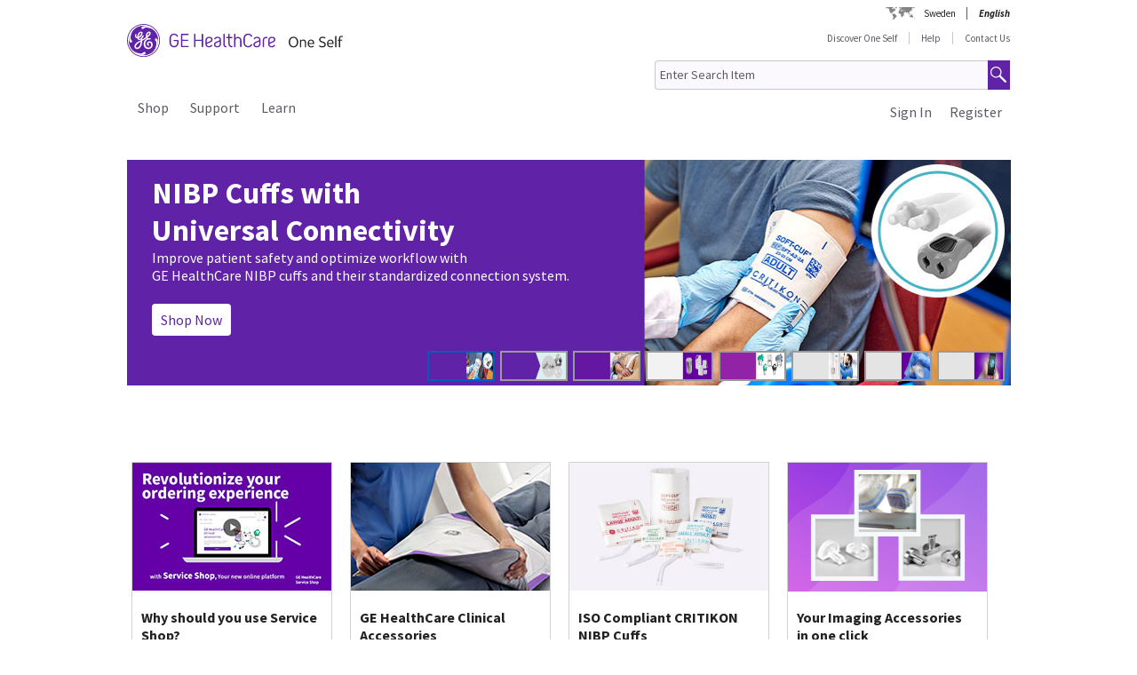

--- FILE ---
content_type: text/html;charset=UTF-8
request_url: https://one-self.gehealthcare.se/gehcstorefront/
body_size: 21569
content:
<!DOCTYPE html>
<html xmlns="http://www.w3.org/1999/xhtml" lang="sv">
	<head>
		


        
        
        
        
                  
                  
                  
                  
            <link rel="canonical" href="https://one-self.gehealthcare.se/gehcstorefront/"></link>
        
        
<script>
				!function(e,a,n,t){
					if (a) return;
					var i=e.head;if(i){
					var o=e.createElement("style");
					o.id="alloy-prehiding",o.innerText=n,i.appendChild(o),
					setTimeout(function(){o.parentNode&&o.parentNode.removeChild(o)},t)}}
					(document, document.location.href.indexOf("adobe_authoring_enabled") !== -1, "body { opacity: 0 !important }", 3000);
			</script>
    		<script type="text/javascript">
    
      ;(function(win, doc, style, timeout) {
        var STYLE_ID = 'at-body-style';
        function getParent() {
          return doc.getElementsByTagName('head')[0];
        }
        function addStyle(parent, id, def) {
          if (!parent) {
            return;
          }
          var style = doc.createElement('style');
          style.id = id;
          style.innerHTML = def;
          parent.appendChild(style);
        }
        function removeStyle(parent, id) {
          if (!parent) {
            return;
          }
          var style = doc.getElementById(id);
          if (!style) {
            return;
          }
          parent.removeChild(style);
        }
        addStyle(getParent(), STYLE_ID, style);
        setTimeout(function() {
          removeStyle(getParent(), STYLE_ID);
        }, timeout);
        }(window, document, "body {opacity: 0 !important}", 2000));
</script>
    		<script type="text/javascript" id="evidon-variables">
		var adobeTagContainerURL='https://assets.adobedtm.com/e7c35504fae4d678cc82d2872caab2bad744cd76/satelliteLib-59f0f99ba8cc5a831af5572a03671b9ebe87f18a.js';
		window.currentSite = 'healthcareSite_SE';
		var currentSite = 'healthcareSite_SE';
		var isChatAvailable ='false';
		var qualifiedchatURL='https://js.qualified.com/qualified.js?token=ktqfQUZYxKDjrhhN';
        </script>
	<title>Welcome to One Self GE HealthCare &ndash; Support Platform and Online Store | GE HealthCare One Self Sweden</title>
	
		<link rel="alternate" href="https://services.gehealthcare.com/gehcstorefront/" hreflang="en-us" />
		<link rel="alternate" href="https://one-self.gehealthcare.se/gehcstorefront" hreflang="sv-se" />
		<link rel="shortcut icon" href="/gehcstorefront/_ui/desktop/theme-green/images/favicon-16x16.png" type="image/x-icon"/>

		<script type="text/javascript" src="/gehcstorefront/_ui/desktop/common/js/master-evidon.js"></script>

		<script type="text/javascript">

var data_layer ={
         'CurrentSite':'healthcareSite_SE',
         'currentLanguage':'sv',
         'currentCountry':'SE',
         'isCartEmpty' : 'true',
         'userPk' : '',
         'userId' : 'anonymous',
         'unit': '',
         'currencyIso':'SEK',
         'page_type':'',
         'quote_flow':'',
		
};



function trackOmitureAddtoCartEvent(){
	try{
	_satellite.track("cart_add");
	}catch(err){

	}
}

function trackOmitureRemoveFromCartEvent(){
	try{
		_satellite.track("cart_remove");
	}catch(err){

	}
}

function trackOmitureWishlistAddEvent(){
	try{
		_satellite.track("wishlist_add");
	}catch(err){

	}
}

function trackOmitureWishlistRemoveEvent(){
	try{
		_satellite.track("wishlist_remove");
	}catch(err){

	}
}

function trackPrintQuoteEvent(){
	try{
		_satellite.track("print_quote");
	}catch(err){

	}
}

function trackLinkClickEvent(){
	try{
		_satellite.track("link_click");
	}catch(err){

	}
}

function trackPrintQuotePopupYesEvent(){
	try{
		_satellite.track("print_quote_yes");
	}catch(err){

	}
}
function trackPrintQuotePopupNoEvent(){
	try{
		_satellite.track("print_quote_no");
	}catch(err){

	}
}
function trackAcceptPrintQuoteEvent(){
	try{
		_satellite.track("quote_accept");
	}catch(err){

	}
}
function trackDownloadPrintQuoteEvent(){
    try{
        _satellite.track("quote_download");
    }catch(err){

    }
}

function trackOmitureVideoClickEvent(){
	try{
		_satellite.track("video_open");
	}catch(err){

	}
}


function Internalsearch(searchterm){

	   console.log("internal search term +"+searchterm);
	   _satellite.setVar("internal search term",searchterm);
	   _satellite.setVar("internal search results",'1');
	    try{
	         _satellite.track("internal_search");
	    }catch(err){

	    }
	}

function componentEquipmentSearch(searchterm) {
    console.log("search term " + searchterm);
    _satellite.setVar("decon part search term", searchterm);
    try {
        _satellite.track("component_equipment_name_search");
    } catch (err) {

    }
}
	function componentSearch(systemname,partsearch,keyword,count){
     console.log("systemname:+"+systemname+",partsearch:"+partsearch+",keyword:"+keyword+",count:"+count);
	_satellite.setVar("decon system search",systemname);
    _satellite.setVar("decon partname or number",partsearch);
    _satellite.setVar("decon keyword",keyword);
    _satellite.setVar("decon result count",count);
    try{
        	         _satellite.track("component_search");
        	    }catch(err){

        	    }
    	}
    function componentPartsSearch(searchterm,count){
             console.log("decons search term "+searchterm +" Count : "+count);
             	   _satellite.setVar("decon part search term",searchterm);
             	   _satellite.setVar("decon part search results",count);
             	    try{
             	         _satellite.track("component_part_search");
             	    }catch(err){

             	    }
            	}

	function Internalsearch(){

	   console.log('');
	   _satellite.setVar("internal search term",'');
	   _satellite.setVar("internal search results",'');
	    try{
	         _satellite.track("internal_search");
	    }catch(err){

	    }
	}
function SearchResults(index){
	console.log("SearchResults() method called product Index:"+index);
	_satellite.setVar("search result name",'');
	_satellite.setVar("search position-x",index);
	_satellite.setVar("search product",'');
	_satellite.setVar("search url",'/gehcstorefront/WEB-INF/views/desktop/pages/layout/landingLayout1Page.jsp');
    try{
         _satellite.track("search_results");
    }catch(err){

    }
}
</script>

<!-- this code moved to evidon js-->
<meta http-equiv="Content-Type" content="text/html; charset=utf-8"/>
		<!-- <meta http-equiv="Cache-control:max-age=604800" content="public"/> -->
		<meta name="keywords" content="Medical equipment,medical assets,order medical parts,technical maintenance,service documentation,service manual,installation guide,operators manual,user manual,medical equipment parts,medical repair knowledge,technical support,biomed engineer" />
		<meta name="google-site-verification" content="BfPybJh5T27TTccHhwDRr-oBf9kMBmapiSeFR84Sdd0" />
		<meta name="robots" content="INDEX, FOLLOW" />
		<meta name="HandheldFriendly" content="True" />
		<meta name="viewport" content="device-width,initial-scale=1,viewport-fit=cover" />
		<!-- SSO integration properties:: Start -->
		<!--Below meta tag and script should be uncommented for SFDC widget.  -->
		<!-- SSO integration properties:: End -->
<link rel="stylesheet" type="text/css" media="screen, print" href="/gehcstorefront/_ui/desktop/common/gefonts/styles/lib/fonts.css?version=20251217 1415"/>
<link rel="stylesheet" type="text/css" media="screen, print" href="/gehcstorefront/_ui/desktop/theme-green/css/theme-green.css?version=20251217 1415"/>

<link rel="stylesheet" type="text/css" media="all" href="/gehcstorefront/wro/base_css.css?version=20251217 1415" />
<link rel="stylesheet" type="text/css" media="all" href="/gehcstorefront/wro/addons_responsive.css?version=20251217 1415">
<link rel="stylesheet" type="text/css" media="all" href="/gehcstorefront/wro/mobileMediaQueries.css?version=20251217 1415" />
<!--[if IE 7]> <link type="text/css" rel="stylesheet" href="/gehcstorefront/_ui/desktop/common/css/lte_ie7.css" media="screen, projection" /> <![endif]-->

<!--[if IE 8]> <link type="text/css" rel="stylesheet" href="/gehcstorefront/_ui/desktop/common/css/ie_8.css" media="screen, projection" /> <![endif]-->
<!--[if IE 7]> <link type="text/css" rel="stylesheet" href="/gehcstorefront/_ui/desktop/common/css/ie_7.css" media="screen, projection" /> <![endif]-->

<!--[if IE 8]> <link type="text/css" rel="stylesheet" href="/gehcstorefront/_ui/desktop/theme-green/css/ie_8.css" media="screen, projection" /> <![endif]-->
<!--[if IE 7]> <link type="text/css" rel="stylesheet" href="/gehcstorefront/_ui/desktop/theme-green/css/ie_7.css" media="screen, projection" /> <![endif]-->

<script type="text/javascript">
var pageType ='';

var googleAnalyticsExcludedAccounts ='[]';

var b2bunitId= '';

var isItTestAccount= isItTestAccount(b2bunitId,googleAnalyticsExcludedAccounts);
var googleAnalyticsTrackingId = 'UA-43008059-4';
var disableTrackingId = 'ga-disable-' + googleAnalyticsTrackingId;
if (document.cookie.indexOf(disableTrackingId + '=true') > -1) {
  window[disableTrackingId] = true;
}

// Defensive: ensure ga and gtag exists even if analytics.js failed to load (e.g., blocked/removed)
try {
	if (typeof window.ga !== 'function') {
		window.ga = function() { /* no-op when GA is unavailable */ };
	}
} catch (e) {
	window.ga = function() { /* no-op fallback */ };
}
try {
	if (typeof window.gtag !== 'function') {
		window.gtag = function() { /* no-op when gtag is unavailable */ };
	}
} catch (e) {
	window.gtag = function() { /* no-op fallback */ };
}

ga('create', googleAnalyticsTrackingId, 'auto', {'name':'gssTracker'});
ga('gssTracker.require', 'ecommerce');
ga('gssTracker.set', '&uid', ''); 


//Ecommerce tracking changes- START
var googleEcommerceAnalyticsTrackingId = 'UA-53474649-5';
var disableTrackingId = 'ga-disable-' + googleEcommerceAnalyticsTrackingId;
if (document.cookie.indexOf(disableTrackingId + '=true') > -1) {
  window[disableTrackingId] = true;
}

ga('create', googleEcommerceAnalyticsTrackingId, 'auto', {'name':'gssEcommTracker'});
ga('gssEcommTracker.require', 'ecommerce');


//Ecommerce tracking changes- END

ga('gssTracker.send','pageview');


if(false == isItTestAccount){

}

function gaOptout() {
  	document.cookie = disableTrackingId + '=true; expires=Thu, 31 Dec 2099 23:59:59 UTC; path=/';
  	window[disableTrackingId] = true;
}

function gaOptin() {
	var expireDate = new Date();
  	document.cookie = disableTrackingId + '=false; expires=' + new Date().toGMTString() + '; path=/';
  	window[disableTrackingId] = true;
}

function trackVirtualPageView(page){
	try { ga('gssTracker.send', {'hitType':'pageview', 'page':page}); } catch (e) { /* noop */ }
}

function trackEvent(eventCategory, eventAction, eventLabel){
	try { ga('gssTracker.send','event', {'eventCategory':eventCategory, 'eventAction':eventAction, 'eventLabel': eventLabel}); } catch (e) { /* noop */ }
}
function trackEventWithOpts(opts){
	try { ga('gssTracker.send','event', opts); } catch (e) { /* noop */ }
}

function tractOutboundLinkEvent(url, eventCategory, eventAction, eventLabel, isNewWindow){
	try { ga('gssTracker.send','event', {'eventCategory':eventCategory, 'eventAction':eventAction, 'eventLabel': eventLabel}); } catch (e) { /* noop */ }
	if(isNewWindow == 'NEW_WINDOW'){
		window.open(url);
	} else {
		document.location = url;
	}
}
function isItTestAccount(unitId,testUnits){
	var testUnitsString =  testUnits.replace(/^(\s*)|(\s*)$/g, '').replace(/\s+/g, '');
	var testUnitsArray = testUnitsString.split(',');
	var isTestAccount= false;
	for (var iterator in testUnitsArray) {
	    if( unitId == testUnitsArray[iterator])
	    	{
	    	isTestAccount = true;
	    	}
		}
	return isTestAccount;
	} 
</script>
<!--Start here-->

		 <div id='ZN_0oiiBct2GTPfYVw'>
    <!--DO NOT REMOVE-CONTENTS PLACED HERE--></div>
    <!--END WEBSITE FEEDBACK SNIPPET-->
<script>
		/*<![CDATA[*/
		
		var ACC = { config: {} };
			ACC.config.contextPath = '\/gehcstorefront';
			ACC.config.encodedContextPath = '\/gehcstorefront';
			ACC.config.commonResourcePath = '\/gehcstorefront\/_ui\/desktop\/common';
			ACC.config.themeResourcePath = '\/gehcstorefront\/_ui\/desktop\/theme-green';
			ACC.config.siteResourcePath = '\/gehcstorefront\/_ui\/desktop\/site-healthcareSite_SE';
			ACC.config.rootPath = '\/gehcstorefront\/_ui\/desktop';
			ACC.config.CSRFToken = 'V5mDZ6CVhXC8KiAHERzfBf3dFabd0maluSK8RV-KUTNEQhaEM6G1V5f0sxORHkI3cjHrZsS5OMe75QWIixrfJm7pZQsmeiDg';
			ACC.config.CSRFTokenParameterName = 'CSRFToken';
			ACC.config.CSRFTokenHeaderName = 'CSRFToken';

			
			ACC.autocompleteUrl = '\/gehcstorefront\/search\/autocompleteSecure';
			ACC.autocompletesuggestionUrl = '\/gehcstorefront\/search\/autocompletesuggestion';
			ACC.autocompleteUrlNRP = '\/gehcstorefront\/search\/autocompleteSecure';

			
			ACC.autocompleteUrlForPartsLookup = '\/gehcstorefront\/search\/autocompleteSecureforpartslookup';
			ACC.dcAutocompleteUrlForPartsLookup = '\/gehcstorefront\/search\/dcPartsAutocompleteSecureforpartslookup';

			
		/*]]>*/
	</script>
	<script>
	/*<![CDATA[*/
	ACC.addons = {};	//JS namespace for addons properties

	
		ACC.addons['healthcarebtocbtgaddon'] = [];
		
		ACC.addons['healthcarereturnsaddon'] = [];
		
		ACC.addons['healthcarepaymentaddon'] = [];
		
		ACC.addons['healthcarebtobbtgaddon'] = [];
		
		ACC.addons['healthcareasmaddon'] = [];
		
				ACC.addons['healthcareasmaddon']['asm.timer.min'] = 'min';
			
		ACC.addons['healthcarepaymentexpressaddon'] = [];
		
		ACC.addons['healthcareunionpaychinaaddon'] = [];
		
	/*]]>*/
</script>
</head>
	<body class="page-homepage pageType-ContentPage template-pages-layout-landingLayout1Page pageLabel-homepage language-sv">
		<div class="topContainer">
			<div class="topContainerInner">
				<div class="mainContainer">
					<a href="#skip-to-content" class="skiptocontent">text.skipToContent</a>
					<a href="#skiptonavigation" class="skiptonavigation">text.skipToNavigation</a>
					
<input id ="loadASM" type="hidden" name="loadASM" value="">
       <div id="header">
       <div class="ASM">
       		</div>
       <div class="topContact">

              <div class="topContact">

                     <div class="topInfoPanelLC">

                           <div class="country_lang">

                           <div class="country_div">

                           <a href="#" class="cont_name">Sweden</a><div class="country_list"></div>

                     </div>

                     <div id="headerLangDiv" class="langHeaderSelect">

                     <ul>

                     <li>

                            <span class="fWightB">English</span><span class="selctLang"><a href="?lang=sv&amp;clear=true&amp;site=healthcareSite_SE"></a></span> 

                            </li>

                     </ul>

                     </div>

                     </div>

                     </div>

              </div>

       </div>

       <div class="logoContainer">

              <div id="logoDiv" class="logo">

                     <a href="/gehcstorefront/"><img title="" src="https://www.gehealthcare.com/cdn/res/images/svg/GEHealthCare-OneSelf.svg" alt="" /></a>

              </div>
              <div class="floatR">

                     <div class="contact">
                     
                     <a href="/gehcstorefront/shop">Discover One Self</a>

                           <a href="/gehcstorefront/help" >Help</a>

                           <a href="/gehcstorefront/contact/general" class="noBorderR noRightPadding">Contact Us</a>

                           </div>

                     <div class="searchPanel">

                           <div class="search">

                                  <form name="search_form" method="post" id="globalSearchForm" action="/gehcstorefront/c/search/HCCatalogCategory?viewAllPage=Yes">

                                         <input type="hidden" name="CSRFToken" value="V5mDZ6CVhXC8KiAHERzfBf3dFabd0maluSK8RV-KUTNEQhaEM6G1V5f0sxORHkI3cjHrZsS5OMe75QWIixrfJm7pZQsmeiDg" /><input id="search" class="searchField" type="text" name="q"
								value="Enter Search Item" placeholder='Search by Part #, System ID, Serial #, Equipment or Keyword'
								onblur='if(this.value == "") { this.value="Enter Search Item"}'
								onfocus='if (this.value == "Enter Search Item") {this.value=""}' />

                                         <input class="searchBut globalSearchButtonDisable" type="button" id="searchButtonImage" alt="text.search" />

                                         <input id ="pageContentOrVideo" type="hidden" name="pageCtntOrVideo" value="">
										<input id ="viewAllPage" type="hidden" name="viewAllPage" value="yes">
										<input id ="keyword" type="hidden" name="keyword">
										<input id ="isMustInclude" type="hidden" name="isMustInclude">
                                  </form>
								</div>

                     </div>
              </div>
               </div>

       <div style="display: none">

              <div id="searchErrorPopup">

                     <div class="popupMain">

                           <div class="popupBody">

                                  <p class="searchErrorPopup" style="margin-left: 2px;">Please Enter Valid Text .</p>

                           </div>

                     </div>

              </div>

              <div class="yesno_popup_class_modal" id="popup_logout_userhasCart">

                     <div class="popupMain">

                           <div class="popupTitle">&nbsp;</div>

                           <div class="popupBody">

                                  <p class="alertPopup">Your cart has been saved and will be available when you login next time.</p>

                           </div>

                           <div class="popupFooter">

                                  <div class="buttonPanel noBorderB">

                                         <a href="#" id="logout_app_Ok" class="blueButton blueButtonOK">OK</a>

                                  </div>

                           </div>

                     </div>

              </div>

              <div class="yesno_popup_class_modal" id="popup_login_userHasCart">

                     <div class="popupMain">

                           <div class="popupTitle">&nbsp;</div>

                           <div class="popupBody">

                                  <p class="alertPopup">You have a cart already in session. What action do you want to perform?</p>

                           </div>

                           <div class="popupFooter">

                                  <div class="buttonPanel noBorderB pupupbtn">

                                         <a class="blueButton" href="#" id="login_continue_homePage">Continue</a>

                                         <a href="#" id="login_checkout_process" class="blueButton">Checkout</a>

                                  </div>

                           </div>

                     </div>

              </div>

              <div class="yesno_popup_class_modal" id="popup_login_quoteFromCart">

                     <div class="popupMain">

                     <div class="popupTitle">&nbsp;</div>

                           <div class="popupBody">

                                  <p class="alertPopup">

                                         You have accepted a quote and it is currently available in your cart. Please complete the order processing to add an item to the cart.</p>

                           </div>

                           <div class="popupFooter">

                                  <div class="buttonPanel noBorderB">

                                         <a class="blueButton blueButtonOK" href="#" id="cartFromQuoteAgreebutton">I Agree</a>

                                  </div>

                           </div>

                     </div>

              </div>

              <div class="popupMainHand" id="addPartsPopup" style="display: none;">

              <div class="popupMain">

                     <div id="popupTitle" class="popupTitle">&nbsp;</div>

                     <div class="popupBody">

                           <p class="alertPopup">

                           <div id="msgValue"></div>

                           </p>

                     </div>

                     <div id="addPartsPopupButtons" class="popupFooter">

                           <div class="buttonPanel noBorderB">
                            <a class="blueButtonForPopup blueButtonOKPopUp blueButtonForPopupGermany blueButtonRightForCA secondary_button" id="msgok_id" href="#">Continue Shopping</a>&nbsp;&nbsp;
                            <a class="blueButtonForPopup blueButtonViewCartPopUp blueButtonForPopupGermany" id="viewcart_id" href="/gehcstorefront/cart">View Cart</a>

                           </div>

                     </div>

              </div>

              </div>

              <div class="popupMainHand" id="addPartsServiceContractPopup" style="display: none;">

               <div class="popupMain">

                   <div id="popupServiceContractTitle" class="popupTitle">&nbsp;</div>

                   <div class="popupBody">

                       <p class="alertPopup">

                       <div id="serviceContractMessage"></div>

                       </p>

                   </div>

                   <div id="addPartsServiceContractButtons" class="popupFooter">

                       <div class="buttonPanel noBorderB">

                           <a class="blueButtonForPopup blueButtonViewCartPopUp blueButtonForPopupGermany" id="cancelPartAdd_id" href="/gehcstorefront/cart">View Cart</a>

                           <a class="blueButtonForPopup blueButtonOKPopUp blueButtonForPopupGermany blueButtonRightForCA" id="removeContracts_id" href="#">Continue Shopping</a>

                       </div>

                   </div>

               </div>

           </div>
             
             <div class="popupMainHand" id="promoMsgPopup" style="display: none;">
	              <div class="popupMain">
	                     <div id="popupTitle" class="popupTitle">&nbsp;</div>
	                     <div class="popupBody">
	                     	You already have promotional items in your cart ready to checkout. Adding this "request for a quote" item will require a Quote and prevent checkout. Do you want to continue?</div>
	                     <div id="" class="popupFooter">
	                           <div class="buttonPanel noBorderB">
	                                  <a class="blueButtonForPopup blueButtonViewCartPopUp" id="cancelPromo" href="#">Cancel</a> &nbsp;&nbsp;
	                                  <a class="blueButtonForPopup blueButtonOKPopUp" id="promoContinue" href="#">Continue</a>
	                           </div>
	                     </div>
	              </div>
              </div>
              
              <div class="popupMainHand" id="rfqMsgPopup" style="display: none;">
	              <div class="popupMain">
	                     <div id="popupTitle" class="popupTitle">&nbsp;</div>
	                     <div class="popupBody">
	                     	You already have a "request for a quote" item in your cart. Adding this promotional item will still require a Quote and prevent Checkout. Do you want to continue?</div>
	                     <div id="" class="popupFooter">
	                           <div class="buttonPanel noBorderB">
	                                  <a class="blueButtonForPopup blueButtonViewCartPopUp" id="rfqCancel" href="#">Cancel</a> &nbsp;&nbsp;
	                                  <a class="blueButtonForPopup blueButtonOKPopUp" id="rfqContinue" href="#">Continue</a>
	                           </div>
	                     </div>
	              </div>
              </div>

       </div>

       </div>

       <input type="hidden" value="healthcareSite_SE">

       <form id="home_page_redirect" action="/gehcstorefront/" method="post">
        <input type="hidden" name="CSRFToken" value="V5mDZ6CVhXC8KiAHERzfBf3dFabd0maluSK8RV-KUTNEQhaEM6G1V5f0sxORHkI3cjHrZsS5OMe75QWIixrfJm7pZQsmeiDg" /></form>

       <form id="checkout_page_redirect" action="/gehcstorefront/checkout" method="post">
        <input type="hidden" name="CSRFToken" value="V5mDZ6CVhXC8KiAHERzfBf3dFabd0maluSK8RV-KUTNEQhaEM6G1V5f0sxORHkI3cjHrZsS5OMe75QWIixrfJm7pZQsmeiDg" /></form>

       <form name="logout_form" id="logout_form_div" method="post" action="/gehcstorefront/logout">
        <input type="hidden" name="CSRFToken" value="V5mDZ6CVhXC8KiAHERzfBf3dFabd0maluSK8RV-KUTNEQhaEM6G1V5f0sxORHkI3cjHrZsS5OMe75QWIixrfJm7pZQsmeiDg" /></form>

       <form name="disclaimer_Accept" id="disclaimer_form_div" method="post" action="/gehcstorefront/login/saveDisclaimer">
              <input type="hidden" name="CSRFToken" value="V5mDZ6CVhXC8KiAHERzfBf3dFabd0maluSK8RV-KUTNEQhaEM6G1V5f0sxORHkI3cjHrZsS5OMe75QWIixrfJm7pZQsmeiDg" /><input type="hidden" name="disclaimerText" value='I Agree' />

       </form>
<script type="text/javascript">

       var isCartEmpty = 'true';

       var isLoggingIn = '';

       var hasDisclaimExpired = 'true';

       var isCartFromQuote = 'false';

       var isPSDBUser = 'false';

       var countrySelectorUrl = '/gehcstorefront/countrySelector';

       var ajaxAddCartURL = '/gehcstorefront/cart/ajax/addToCart';

       var ajaxAddListURL = '/gehcstorefront/my-account/my-wishlist/ajax/addList';
       
       var isSSOEnabled = 'true'; 
       //isSSOEnabled

       var listOfTechApproversURL = '/gehcstorefront/serviceOrder/listOfTechApprovers';

       var changeEndCustomerLineSelected = 'Buying for ';

       var isJapanSpecialPricingEnabled = 'false';

       /* TEMP fix for account LHS navigation slection issue */

       var selectedNode = '';

       var orderNav='';

       var userPk= '';

       localStorage.setItem("userPk", userPk);

       var subCatCodeArrayGA = new Array();

       var siteName = 'healthcareSite_SE';

</script>

<script type="text/javascript">

       var region = 'true';
       var browserNotSupported='false';
	   var browserNotSupportedURL='/gehcstorefront/browserNotsupported';
	   if(browserNotSupported == 'true'){
	   redirectForm();}
	   function redirectForm(){
			window.location='/gehcstorefront/browserNotsupported';
		}

</script>

<script>
(function(){

window.ldfdr = window.ldfdr || {};
(function(d, s, ss, fs){
fs = d.getElementsByTagName(s)[0];

function ce(src){
var cs = d.createElement(s);
cs.src = src;
setTimeout(function(){fs.parentNode.insertBefore(cs,fs)}, 1);
}

ce(ss);
})(document, 'script', 'https://sc.lfeeder.com/lftracker_v1_3P1w24dRl2o8mY5n.js');
})();
</script>
	<a id="skiptonavigation"></a>
					<link rel="stylesheet" type="text/css" media="screen, print" href="/gehcstorefront/_ui/desktop/theme-green/css/signin.css" />
<div class="navigation">
        <script type="text/javascript">
		var registerMemberUrljs = '/gehcstorefront/customer/registerExistingAccount';
		var createNewCustomerUrl = '/gehcstorefront/customer/accountRegistration';
		var googleAnalyticsExcludedAccounts ='[]';
		var homePageUrl = '/gehcstorefront/';
		var loginPageUrl = '/gehcstorefront/j_spring_security_check';
		var loginpopupURL='/gehcstorefront/login/loginOption';
		var validateUserUrl = '/gehcstorefront/login/validateUser';
		var forgotpasswordpageURL = '/gehcstorefront/login/forgotPasswordpage';
		var changePasswordRequestUrl = '/gehcstorefront/changePasswordRequest';
		var userNameText = 'Email Address';
		var passwordText = 'Password';
		var SignInMsg = 'You have successfully signed in and';
		var regAccountIdFieldMsg = 'Primary account number';
		var regZipCodeFieldMsg = 'Billing zipcode';
		var currentSite = 'healthcareSite_SE';
		var emailAddress= '';
		var customerSubscription = 'anonymous';
		var pageUid='homepage';
		var currentSite = 'healthcareSite_SE';
		var repairResultText = 'Repair Request Found';
		var manageMemberSelected = 'Selected ';
		var useridcookie='';
		var passwordcookie='';
		var rememberMeUrl = '/gehcstorefront/rememberme';
		var showLogin='';
		var region = 'true';
		var productUrlGet ='/gehcstorefront/shop/getProductDataList';
		var serviceRequestForm = '';
		var showLoginPopupForAnonymous = '';
		var changePasswordSuccess = '';
		var isSSOEnabled = 'true';
		var forgotPasswordSSO = 'https://logon.gehealthcare.com/GEIDPForgotPassword?rs=1&language=sv&returnUrl=';
		var loginStep1URL = '/gehcstorefront/login/loginStep1';
		var sendActvSFDCURL = '/gehcstorefront/login/sendActvSFDC';
		var is2StepEnabled='true'
		var isAnonymousUser = 'true';
		var isSSOUser = 'false';
		var isDimEnabled = 'false';
		var defaultShippingAddress = 'null';
		var shippingAddressList = 'null';
		var changeShippingAddressURL='/gehcstorefront/checkout/multi/changeShippingAddress';
		var cartURL='/gehcstorefront/cart';
		var selectedNode = '';
        var siteName = 'healthcareSite_SE';
</script>

<div class="consent_popup_class_modal" id="thirdPartyISPSuccessPopDiv" style="display:none">
					<div class="consent_popup">
						<div>
							<h4 class="gatekeeperHeader">Welcome to GE HealthCare</h4>
							<div class="info_consent">
								<p>Customer agrees that products purchased from the GE HealthCare Service Shop will only be used in operating and servicing medical equipment at a healthcare facility located in the United States in which it was intended, and will not be otherwise used for manufacturing, resale or other distribution.</p>
							</div>
						</div>
						<div class="popupFooter">
							<div class="gatekeeperBtnSection">
								<button type="button" class="btnYesConsent">YES</button>
								<button type="button" class="btnNoConsent">NO</button>
							</div>
						</div>
					</div>
				</div>
				
				<script type="text/javascript">
				
              function successOverLay(){
                             $.colorbox({inline: true, href: "#regSuccessPopDiv", width:"60%", height:"150px", overlayClose: false,escKey: false, onComplete : function() {$("#cboxClose").hide(); $(this).colorbox.resize(); }
});
              }

var scrollStatus= hasAgreeScrollBar();     
              if(scrollStatus == true){
                             var bottomReached=document.getElementById("buttomReached").value;                 
                             var agreeTexCheckt=document.getElementById("regisAgreeTexId").checked;                             
                             if(agreeTexCheckt == false && bottomReached == "false"){              
                                           $("#regisAgreeTexId").attr("disabled", false);
                                           $("#scrollDownMessageId").show();
                             }else if(agreeTexCheckt == true){
                                           
                                           $("#regisAgreeTexId").attr("checked", true);
                                           $("#regisAgreeTexId").attr("disabled", false);
                                           $("#scrollDownMessageId").hide();
                             }
              }else{
                             $("#scrollDownMessageId").hide();                       
              }
              $("#agreeTextAreaIdDiv").scroll(function() {
                             var object = document.getElementById("agreeTextAreaIdDiv");
                             var actualLocation = object.scrollTop + object.offsetHeight;
                             var scrollHeight = object.scrollHeight;
                             
                             if (actualLocation >= scrollHeight)
                                           {
                                                         document.getElementById("buttomReached").val="true";
                                           }
                             var bottomReached=document.getElementById("buttomReached").val;
                             if(bottomReached == "true"){
                                           $("#regisAgreeTexId").attr("disabled", false);
                             }
                             });
              function hasAgreeScrollBar() {
                             if($('#agreeTextAreaIdDiv').length && $('#agreeTextAreaIdDiv').get(0)) {
                             var height = $('#agreeTextAreaIdDiv').get(0).scrollHeight ;
                             var divHeight = $('#agreeTextAreaIdDiv').height();
                             return $('#agreeTextAreaIdDiv').get(0).scrollHeight >  $('#agreeTextAreaIdDiv').height();
                             }
              }
              
              function scrollAreaBottomReached() {
                             
                             var object = document.getElementById("agreeTextAreaIdDiv");
                             var actualLocation = object.scrollTop + object.offsetHeight;
                             var scrollHeight = object.scrollHeight;
                             if (actualLocation == scrollHeight)
                             {
                                           document.getElementById("buttomReached").val="true";
                             }
              }
			  
              </script>
              
              
<div class="yesno_popup_class_modal" id="regisrationSuccessMessage" style="display:none">

              

                                                                                      <div class="popupMainBody" id="regSuccessPopDiv">
                                                                                                     <div class="popupBody smallMsgBody">
                                                                                                                   <p>Thank you for registering on Service Shop! While your registration is under review, you will have access to:<div style="clear: both;margin: 0 auto;width: 29%;padding-bottom: 11px;"><ul><li style="list-style-type:disc;">Basic service documents</li><li style="list-style-type:disc;"> Multi-vendor service parts</li><li style="list-style-type:disc;"> Repair requests</li></ul></div>You will be notified via email upon verification to purchase from the full product catalog.</p></div>
                                                                                                     <div class="popupFooter">
                                                                                                     <div class="buttonPanel noBorderB">
                                                                                                                   <a class="blueButton custRegOkButton" href="" id="okId">OK</a>
                                                                                                                                 </div>
                                                                                                     </div>
                                                                                      </div>
                                                           </div>

		<input type="hidden" id="CSRFToken" name="CSRFToken" value="V5mDZ6CVhXC8KiAHERzfBf3dFabd0maluSK8RV-KUTNEQhaEM6G1V5f0sxORHkI3cjHrZsS5OMe75QWIixrfJm7pZQsmeiDg"/>
		<!-- DIM Related Changes :: START -->
		
		<script>
		console.log("pageUid--"+pageUid);
		console.log("isDimEnabled--"+isDimEnabled);
					$(document).ready(function(){
						var selectedAddress="";
						$( ".DIM-navbarDropdown" ).hide();
						//.removeClass("intro");
						$(".DIM-tab").removeClass('DIM-tabColor');
						 $(".DIM-tab").click(function(){
							 	$( ".DIM-navbarDropdown" ).slideToggle('show');
							     $(".DIM-tab").toggleClass('DIM-tabColor');
					 		});
						 $(document).bind('click', function(e) {
							 						 var $clicked = $(e.target);
							 							 if (! $clicked.parents().hasClass("DIM-tab")){
							 							    	$(".DIM-navbarDropdown").hide();
							 							    	$(".DIM-tab").removeClass('DIM-tabColor');
							 							    }
							 							});
						 
						 $("#ChangeLocation").click(function(){
							 
							/*  $.ajax({
									url : changeShippingAddressURL,
									data : {

										childCartPK : childOrderPK,
										paymentTerms : paymentTerms
									},
									type : "POST",
									cache : false,
									success : function(result) {
										$.colorbox({
							      			href : "#DIM-AdressPopup",
							      			inline : true,
							      			width : "539px",
							      			height : "auto"
							      		});
									}
								}); */
							 $.colorbox({
					      			href : "#DIM-AdressPopup",
					      			inline : true,
					      			width : "650px",
					      			height : "auto"
					      		});
							 
						 });
						 
						 $("#cancelPopup").click(function(){
							 $( ".DIM-navbarDropdown" ).hide();
								$(".DIM-tab").removeClass('DIM-tabColor');
							  $('#DIM-AdressPopup').colorbox.close();
						 });
						 $("#cboxClose").live('click',function(){
							// alert("in cboxClose frm topNavigation");
							 $( ".DIM-navbarDropdown" ).hide();
								$(".DIM-tab").removeClass('DIM-tabColor');
								$.colorbox.close();
						});
						
						 $(".DIM-radioBody").click(function(){
							 //alert("here--");
							 $(this).parent().addClass("DIM-defaultAddress");
							 $(this).children().addClass("DIM-defaultCheckmark");
							 $(this).addClass("DIM-defaultradio");
							 $(this).parent().siblings(".DIM-changeAddressContent").removeClass("DIM-defaultAddress");
							 $(this).parent().siblings(".DIM-changeAddressContent").children().removeClass("DIM-defaultradio");
							 $(this).parent().siblings(".DIM-changeAddressContent").children().children().removeClass("DIM-defaultCheckmark");
						 });
						 
						
						 console.log(changeShippingAddressURL);
						 $("#ApplyChange").click(function(){
							 var addressSelected=$(".DIM-defaultAddress>.addressValue").val();
							// alert("addressSelected PK---"+addressSelected);
							 sessionStorage.setItem("defaultShippingAddressSelected", defaultShippingAddress);
							 var token =  $("#CSRFToken").val();
							 $.ajax({
									url : changeShippingAddressURL,
									data : {

										pageUid:pageUid,
										addressSelected : addressSelected,
										CSRFToken : token
									},
									 type:"POST",
							            cache : false,
									
									success : function(result) {
										var field1 = $(".DIM-defaultAddress>.DIM-LoadAddress>.DIM-line1").text();
										var field2 = $(".DIM-defaultAddress>.DIM-LoadAddress>.DIM-line2").text();
										var field3 = $(".DIM-defaultAddress>.DIM-LoadAddress>.DIM-line3").text();
										var test=$(".DIM-ShippingAddress>.DIM-line1").text();
										$(".navtabAddress").html(field3);
										$(".DIM-ShippingAddress>.DIM-line1").html(field1);
										$(".DIM-ShippingAddress>.DIM-line2").html(field2);
										$(".DIM-ShippingAddress>.DIM-line3").html(field3);
										defaultShippingAddress=$(".DIM-defaultAddress>.addressValue").val();
										
										sessionStorage.setItem("defaultShippingAddress", defaultShippingAddress);
										
										$( ".DIM-navbarDropdown" ).hide();
										$(".DIM-tab").removeClass('DIM-tabColor');
										$('#DIM-AdressPopup').colorbox.close();
										if(pageUid=='cartPage')
										{
										window.location=cartURL;
										}
										
									}
								});

						 });
						 
						 var divCount=$(".DIM-changeAddressContent").length;		
							if(divCount<4)		
							{		
								$(".panel-footer").hide();		
							}		
							else if(divCount<7)		
							{		
								$(".page:nth-last-child(3),.prev,.last,.next").hide();		
								$(".panel-footer").click(function(){		
									$(".page:nth-last-child(3),.first,.prev,.last,.next").hide();		
								});		
							} 		
						 	 
						 
					});
				</script>
		
		<!-- DIM Related Changes :: END -->

	<div class="ge_ddropdown">
	<!-- currentSite eq 'healthcareSite_DE' or currentSite eq 'healthcareSite_GB' -->
	<ul class="yCmsContentSlot clear_fix">
<script type="text/javascript">
	
	  var isDocPortalRedirectEnabled = 'true';
	  var isSSOEnabled = 'true';
	  var isUserMigrated='';	
	  var serviceDocURL='/gehcstorefront/repair/ServiceDocuments?sort=videos';
	  var docPortalURL='https://www.gehealthcare.com/support/manuals';
	  var hasContentAccess='false';
	
	 $(document).ready(function(){
         $("a[title='Service Documents'],a[title='Service Dokumente'],a[title='Documentation Services'],a[title='Servicedokumente'],a[title='æå¡æå']").on("click",function(e){

        if(isDocPortalRedirectEnabled == "true" && isSSOEnabled == "true" && isUserMigrated == "true" && hasContentAccess == "true"){	
             e.preventDefault();
             $.colorbox({ href: '#popup-message', inline:true, width:"970px", height:"230px" });
             
          }else{       		 
        		 setTimeout(function(){document.location.href = '/gehcstorefront/repair/ServiceDocuments?sort=videos';},200);

        	 }  
         });

         
	 $("#clb").on("click",function(e){
			 $.colorbox.close();      	 
         });
	 
     });
	 
	</script>

<div style="display: none; clear: right;">

	<div id="popup-message">

		<a id="clb" href="https://www.gehealthcare.com/support/manuals" target="_blank"> <img
				src="/gehcstorefront/_ui/desktop/theme-green/images/ge_search-ad.jpg" alt="" />
			</a>
		</div>

</div>
<li class="linkborder"><!-- 	<a class="homeIcon" href="/gehcstorefront/"><img
				src="/gehcstorefront/_ui/desktop/theme-green/images/Home-alt4.png" alt="Home Icon" /> </a> -->
		</li>
<script type="text/javascript">
	
	  var isDocPortalRedirectEnabled = 'true';
	  var isSSOEnabled = 'true';
	  var isUserMigrated='';	
	  var serviceDocURL='/gehcstorefront/repair/ServiceDocuments?sort=videos';
	  var docPortalURL='https://www.gehealthcare.com/support/manuals';
	  var hasContentAccess='false';
	
	 $(document).ready(function(){
         $("a[title='Service Documents'],a[title='Service Dokumente'],a[title='Documentation Services'],a[title='Servicedokumente'],a[title='æå¡æå']").on("click",function(e){

        if(isDocPortalRedirectEnabled == "true" && isSSOEnabled == "true" && isUserMigrated == "true" && hasContentAccess == "true"){	
             e.preventDefault();
             $.colorbox({ href: '#popup-message', inline:true, width:"970px", height:"230px" });
             
          }else{       		 
        		 setTimeout(function(){document.location.href = '/gehcstorefront/repair/ServiceDocuments?sort=videos';},200);

        	 }  
         });

         
	 $("#clb").on("click",function(e){
			 $.colorbox.close();      	 
         });
	 
     });
	 
	</script>

<div style="display: none; clear: right;">

	<div id="popup-message">

		<a id="clb" href="https://www.gehealthcare.com/support/manuals" target="_blank"> <img
				src="/gehcstorefront/_ui/desktop/theme-green/images/ge_search-ad.jpg" alt="" />
			</a>
		</div>

</div>
<li class="linkborder"><span class="ge_dd_title"> <a href="/gehcstorefront/shop" title="Shop">Shop</a></span>
		<div class="ge_dd_content">
			<div class="ge_ddropdown_vertical">
				<ul>
					<li><span class="ge_ddv_title witharrow geMain"> <a href="/gehcstorefront/c/Parts" title="Parts">Parts</a></span>
										<div class="ge_ddv_content_container">
										<div class="ge_ddv_content">
											<ul>
												<li class="yCmsComponent">
<a href="/gehcstorefront/c/Parts?q=:mostpopular:supercategories:~LCSAnesthesiaDelivery" title="Anesthesia Delivery">Anesthesia Delivery</a></li><li class="yCmsComponent">
<a href="/gehcstorefront/c/Parts?q=:mostpopular:supercategories:~LCSDiagnosticECG" title="Cardiology">Cardiology</a></li><li class="yCmsComponent">
<a href="/gehcstorefront/c/Parts?q=:mostpopular:supercategories:~CommonParts" title="Common Parts">Common Parts</a></li><li class="yCmsComponent">
<a href="/gehcstorefront/c/Parts?q=:mostpopular:supercategories:~LCSPatientMonitoring" title="Monitoring Solutions">Monitoring Solutions</a></li><li class="yCmsComponent">
<a href="/gehcstorefront/c/Parts?q=:mostpopular:supercategories:~LCSRespiratoryandSleep" title="Respiratory Care">Respiratory Care</a></li><li class="yCmsComponent">
<a href="/gehcstorefront/c/Parts?q=:mostpopular:supercategories:~LCSMaternalInfantCare" title="Maternal-Infant Care">Maternal-Infant Care</a></li><li class="yCmsComponent">
<a href="/gehcstorefront/c/Parts?q=:mostpopular:supercategories:~DIComputedTomography" title="Computed Tomography (CT)">Computed Tomography (CT)</a></li></ul>
											<ul style="padding-left: 10px">
												<li class="yCmsComponent">
<a href="/gehcstorefront/c/Parts?q=:mostpopular:supercategories:~DIInterventionalImageGuidedSystems" title="Interventional Image Guided Systems">Interventional Image Guided Systems</a></li><li class="yCmsComponent">
<a href="/gehcstorefront/c/Parts?q=:mostpopular:supercategories:~DIMagneticResonanceImaging" title="Magnetic Resonance Imaging (MRI)">Magnetic Resonance Imaging (MRI)</a></li><li class="yCmsComponent">
<a href="/gehcstorefront/c/Parts?q=:mostpopular:supercategories:~DIMammo" title="Mammography">Mammography</a></li><li class="yCmsComponent">
<a href="/gehcstorefront/c/Parts?q=:mostpopular:supercategories:~DIMolecularImagingandNuclearMedicine" title="Molecular Imaging and Nuclear Medicine">Molecular Imaging and Nuclear Medicine</a></li><li class="yCmsComponent">
<a href="/gehcstorefront/c/Parts?q=:mostpopular:supercategories:~PartsOECMobileCArms" title="OEC Mobile C-Arms">OEC Mobile C-Arms</a></li><li class="yCmsComponent">
<a href="/gehcstorefront/c/Parts?q=:mostpopular:supercategories:~DIPETRadiopharmacy" title="PET Radiopharmacy">PET Radiopharmacy</a></li><li class="yCmsComponent">
<a href="/gehcstorefront/c/Parts?q=:mostpopular:supercategories:~DIPETCT" title="PET/CT">PET/CT</a></li></ul>
											<ul style="padding-left: 10px">
												<li class="yCmsComponent">
<a href="/gehcstorefront/c/Parts?q=:mostpopular:supercategories:~LCSTubesCategory" title="Tubes">Tubes</a></li><li class="yCmsComponent">
<a href="/gehcstorefront/c/Parts?q=:mostpopular:supercategories:~LCSUltrasound" title="Ultrasound">Ultrasound</a></li><li class="yCmsComponent">
<a href="/gehcstorefront/c/Parts?q=:mostpopular:supercategories:~DIWorkstationsAW" title="Workstations (AW)">Workstations (AW)</a></li><li class="yCmsComponent">
<a href="/gehcstorefront/c/Parts?q=:mostpopular:supercategories:~LCSXRay" title="X-Ray">X-Ray</a></li><li class="yCmsComponent">
<a href="/gehcstorefront/c/Parts?q=:mostpopular:supercategories:~DIBoneHealth" title="Bone Health">Bone Health</a></li></ul>
											<span class="ge_ddv_info_title paddL10"></span>
												<span class="ge_ddv_info_title paddL10"></span>
												</div>
									</div></li>
							<li><span class="ge_ddv_title witharrow geMain"> <a href="/gehcstorefront/category/clinical_accessories" title="Clinical accessories">Clinical accessories</a></span>
										<div class="ge_ddv_content_container">
										<div class="ge_ddv_content">
											<ul>
												<li class="yCmsComponent">
<a href="/gehcstorefront/category/clinical_accessories?filter=:equipmenttype:anesthesia_equipment" title="Anesthesia">Anesthesia</a></li><li class="yCmsComponent">
<a href="/gehcstorefront/category/clinical_accessories?filter=:equipmenttype:cardiology_equipment" title="Cardiology">Cardiology</a></li><li class="yCmsComponent">
<a href="/gehcstorefront/category/clinical_accessories?filter=:equipmenttype:maternal_infant_care_equipment" title="Maternal Infant Care">Maternal Infant Care</a></li><li class="yCmsComponent">
<a href="/gehcstorefront/category/clinical_accessories?filter=:equipmenttype:patient_monitors" title="Patient Monitoring">Patient Monitoring</a></li><li class="yCmsComponent">
<a href="/gehcstorefront/category/clinical_accessories?filter=:equipmenttype:ventilator_equipment" title="Respiratory Care">Respiratory Care</a></li></ul>
											<ul style="padding-left: 10px">
												</ul>
											<ul style="padding-left: 10px">
												</ul>
											<span class="ge_ddv_info_title paddL10"></span>
												<span class="ge_ddv_info_title paddL10"></span>
												</div>
									</div></li>
							<li><span class="ge_ddv_title witharrow geMain"> <a href="/gehcstorefront/c/Accessories" title="Imaging Accessories">Imaging Accessories</a></span>
										<div class="ge_ddv_content_container">
										<div class="ge_ddv_content">
											<ul>
												<li class="yCmsComponent">
<a href="./c/Accessories?q=:mostpopular:supercategories:~ACC_CT" title="Computed Tomography (CT)">Computed Tomography (CT)</a></li><li class="yCmsComponent">
<a href="./c/Accessories?q=:mostpopular:supercategories:~ACC_VAS" title="Interventional">Interventional</a></li><li class="yCmsComponent">
<a href="./c/Accessories?q=:mostpopular:supercategories:~ACC_MR" title="Magnetic Resonance Imaging">Magnetic Resonance Imaging</a></li><li class="yCmsComponent">
<a href="./c/Accessories?q=:mostpopular:supercategories:~ACC_MAMMO" title="Mammography">Mammography</a></li><li class="yCmsComponent">
<a href="./c/Accessories?q=:mostpopular:supercategories:~ACC_NUMED" title="Nuclear Medicine">Nuclear Medicine</a></li><li class="yCmsComponent">
<a href="/gehcstorefront/c/OECMobileCArms" title="OEC Mobile C-Arms">OEC Mobile C-Arms</a></li><li class="yCmsComponent">
<a href="/gehcstorefront/c/ACC_PETCT" title="PET/CT">PET/CT</a></li></ul>
											<ul style="padding-left: 10px">
												<li class="yCmsComponent">
<a href="/gehcstorefront/c/ACC_ULS" title="Ultrasound">Ultrasound</a></li><li class="yCmsComponent">
<a href="/gehcstorefront/c/ACC_XRAY" title="X-Ray">X-Ray</a></li></ul>
											<ul style="padding-left: 10px">
												</ul>
											<span class="ge_ddv_info_title paddL10"></span>
												<span class="ge_ddv_info_title paddL10"></span>
												</div>
									</div></li>
							</ul>
			</div>
		</div>
	</li>
<script type="text/javascript">
	
	  var isDocPortalRedirectEnabled = 'true';
	  var isSSOEnabled = 'true';
	  var isUserMigrated='';	
	  var serviceDocURL='/gehcstorefront/repair/ServiceDocuments?sort=videos';
	  var docPortalURL='https://www.gehealthcare.com/support/manuals';
	  var hasContentAccess='false';
	
	 $(document).ready(function(){
         $("a[title='Service Documents'],a[title='Service Dokumente'],a[title='Documentation Services'],a[title='Servicedokumente'],a[title='æå¡æå']").on("click",function(e){

        if(isDocPortalRedirectEnabled == "true" && isSSOEnabled == "true" && isUserMigrated == "true" && hasContentAccess == "true"){	
             e.preventDefault();
             $.colorbox({ href: '#popup-message', inline:true, width:"970px", height:"230px" });
             
          }else{       		 
        		 setTimeout(function(){document.location.href = '/gehcstorefront/repair/ServiceDocuments?sort=videos';},200);

        	 }  
         });

         
	 $("#clb").on("click",function(e){
			 $.colorbox.close();      	 
         });
	 
     });
	 
	</script>

<div style="display: none; clear: right;">

	<div id="popup-message">

		<a id="clb" href="https://www.gehealthcare.com/support/manuals" target="_blank"> <img
				src="/gehcstorefront/_ui/desktop/theme-green/images/ge_search-ad.jpg" alt="" />
			</a>
		</div>

</div>
<li class="linkborder"><span class="ge_dd_title"> <a href="/gehcstorefront/support" title="Support">Support</a></span>
		<div class="ge_dd_content">
			<div class="ge_ddropdown_vertical">
				<ul>
					<li><span class="ge_ddv_title geMain"> <a href="/gehcstorefront/repair/ServiceDocuments?sort=videos" title="Service Documents">Service Documents</a></span>
															<div class="ge_ddv_content_container">
										<div class="ge_ddv_content">
											<ul>
												</ul>
											<ul style="padding-left: 10px">
												</ul>
											<ul style="padding-left: 10px">
												</ul>
											<span class="ge_ddv_info_title paddL10"></span>
												<span class="ge_ddv_info_title paddL10"></span>
												</div>
									</div></li>
							<li><span class="ge_ddv_title geMain"> <a href="/gehcstorefront/equipment-lifecycle-management" title="Lifecycle Information">Lifecycle Information</a></span>
															<div class="ge_ddv_content_container">
										<div class="ge_ddv_content">
											<ul>
												</ul>
											<ul style="padding-left: 10px">
												</ul>
											<ul style="padding-left: 10px">
												</ul>
											<span class="ge_ddv_info_title paddL10"></span>
												<span class="ge_ddv_info_title paddL10"></span>
												</div>
									</div></li>
							<li><span class="ge_ddv_title geMain"> <a href="/gehcstorefront/part-search" title=" Part Identification Tool"> Part Identification Tool</a></span>
															<div class="ge_ddv_content_container">
										<div class="ge_ddv_content">
											<ul>
												</ul>
											<ul style="padding-left: 10px">
												</ul>
											<ul style="padding-left: 10px">
												</ul>
											<span class="ge_ddv_info_title paddL10"></span>
												<span class="ge_ddv_info_title paddL10"></span>
												</div>
									</div></li>
							</ul>
			</div>
		</div>
	</li>
<script type="text/javascript">
	
	  var isDocPortalRedirectEnabled = 'true';
	  var isSSOEnabled = 'true';
	  var isUserMigrated='';	
	  var serviceDocURL='/gehcstorefront/repair/ServiceDocuments?sort=videos';
	  var docPortalURL='https://www.gehealthcare.com/support/manuals';
	  var hasContentAccess='false';
	
	 $(document).ready(function(){
         $("a[title='Service Documents'],a[title='Service Dokumente'],a[title='Documentation Services'],a[title='Servicedokumente'],a[title='æå¡æå']").on("click",function(e){

        if(isDocPortalRedirectEnabled == "true" && isSSOEnabled == "true" && isUserMigrated == "true" && hasContentAccess == "true"){	
             e.preventDefault();
             $.colorbox({ href: '#popup-message', inline:true, width:"970px", height:"230px" });
             
          }else{       		 
        		 setTimeout(function(){document.location.href = '/gehcstorefront/repair/ServiceDocuments?sort=videos';},200);

        	 }  
         });

         
	 $("#clb").on("click",function(e){
			 $.colorbox.close();      	 
         });
	 
     });
	 
	</script>

<div style="display: none; clear: right;">

	<div id="popup-message">

		<a id="clb" href="https://www.gehealthcare.com/support/manuals" target="_blank"> <img
				src="/gehcstorefront/_ui/desktop/theme-green/images/ge_search-ad.jpg" alt="" />
			</a>
		</div>

</div>
<li class="linkborder"><span class="ge_dd_title"> <a href="/gehcstorefront/learn" title="Learn">Learn</a></span>
		<div class="ge_dd_content">
			<div class="ge_ddropdown_vertical">
				<ul>
					<li><span class="ge_ddv_title geMain"> <a href="/gehcstorefront/learn/Videos?sort=videos" title="How-To Videos">How-To Videos</a></span>
															<div class="ge_ddv_content_container">
										<div class="ge_ddv_content">
											<ul>
												</ul>
											<ul style="padding-left: 10px">
												</ul>
											<ul style="padding-left: 10px">
												</ul>
											<span class="ge_ddv_info_title paddL10"></span>
												</div>
									</div></li>
							<li><span class="ge_ddv_title geMain"> </span>
															<div class="ge_ddv_content_container">
										<div class="ge_ddv_content">
											<ul>
												</ul>
											<ul style="padding-left: 10px">
												</ul>
											<ul style="padding-left: 10px">
												</ul>
											<span class="ge_ddv_info_title paddL10"></span>
												</div>
									</div></li>
							</ul>
			</div>
		</div>
	</li>
</ul><span class="iconMenuMobile loginHideCss">
           <i class="fa fa-bars"></i>
		</span>
		<div class="login">
			<div class="floatR">
					<div class="registerBut signInButSelected createNewAccountRegister" >
                                        Register</div>
                                <div class="signInBut signInButSelected" onclick="trackLogInInitiation(useridcookie,passwordcookie)">
							Sign In</div>
					<div class="" style="display: none; clear: right;"
						id="loginPanelid">
						<div class="popupMainBody" id="firstSignInPanel">
				<p>This form will auto-populate account information for registered users.</p>
						<p>How would you like to proceed?</p>
						
						<span onClick=firsttriggerLoginClose() class="firstSignInPanelGuestButton">Proceed as Guest</span>
						<span onClick=triggerLogin() class="firstSignInPanelLoginButton">Login</span>
						</div>
					</div>
										
					<div class="" style="display: none; clear: right;"
						id="loginPanelid">
						<div class="popupMainBody" id="signInPanel">
							<div class="popupBodysignIn">
								
								<div class="signInPopupBody">
									<div class="signInPopupLeft" style="border-right:1px solid #C7C8CF;">
									  <div class="GEss-Modal-SignInForm">
										<div id="loginButtonDiv">
										<div class="loginAndRegister" id="loginText">
											Sign in to One Self</div>
										<div class="loginAndRegister"  id="passwordText" style="display:none;">
											Sign in to One Self</div>
										<div class="loginAndRegister" id="activateText" style="display:none;">
											Activate</div>
										<div class="popupGloubalMsgTop">
											<div class="popupError">
												<span id="RegistrationErrorMsg" style="display: none;"><svg width="15" height="15" viewBox="0 0 15 15" fill="none" xmlns="http://www.w3.org/2000/svg"><path d="M14.7656 7.375C14.7656 3.39062 11.4844 0.109375 7.5 0.109375C3.48633 0.109375 0.234375 3.39062 0.234375 7.375C0.234375 11.3887 3.48633 14.6406 7.5 14.6406C11.4844 14.6406 14.7656 11.3887 14.7656 7.375ZM7.5 8.83984C8.23242 8.83984 8.84766 9.45508 8.84766 10.1875C8.84766 10.9492 8.23242 11.5352 7.5 11.5352C6.73828 11.5352 6.15234 10.9492 6.15234 10.1875C6.15234 9.45508 6.73828 8.83984 7.5 8.83984ZM6.21094 4.00586C6.18164 3.80078 6.35742 3.625 6.5625 3.625H8.4082C8.61328 3.625 8.78906 3.80078 8.75977 4.00586L8.55469 7.99023C8.52539 8.19531 8.37891 8.3125 8.20312 8.3125H6.76758C6.5918 8.3125 6.44531 8.19531 6.41602 7.99023L6.21094 4.00586Z" fill="var(--basic_error_red)"></path></svg>Sorry, your details do not match our records. Re-enter your account number, zipcode to try again.</span> 
												<span id="AccIdRegistrationErrorMsg" style="display: none;"><svg width="15" height="15" viewBox="0 0 15 15" fill="none" xmlns="http://www.w3.org/2000/svg"><path d="M14.7656 7.375C14.7656 3.39062 11.4844 0.109375 7.5 0.109375C3.48633 0.109375 0.234375 3.39062 0.234375 7.375C0.234375 11.3887 3.48633 14.6406 7.5 14.6406C11.4844 14.6406 14.7656 11.3887 14.7656 7.375ZM7.5 8.83984C8.23242 8.83984 8.84766 9.45508 8.84766 10.1875C8.84766 10.9492 8.23242 11.5352 7.5 11.5352C6.73828 11.5352 6.15234 10.9492 6.15234 10.1875C6.15234 9.45508 6.73828 8.83984 7.5 8.83984ZM6.21094 4.00586C6.18164 3.80078 6.35742 3.625 6.5625 3.625H8.4082C8.61328 3.625 8.78906 3.80078 8.75977 4.00586L8.55469 7.99023C8.52539 8.19531 8.37891 8.3125 8.20312 8.3125H6.76758C6.5918 8.3125 6.44531 8.19531 6.41602 7.99023L6.21094 4.00586Z" fill="var(--basic_error_red)"></path></svg>Sorry, your details do not match our records. Please enter appropriate Account ID.</span> 
												<span id="ZipCodeRegistrationErrorMsg" style="display: none;"><svg width="15" height="15" viewBox="0 0 15 15" fill="none" xmlns="http://www.w3.org/2000/svg"><path d="M14.7656 7.375C14.7656 3.39062 11.4844 0.109375 7.5 0.109375C3.48633 0.109375 0.234375 3.39062 0.234375 7.375C0.234375 11.3887 3.48633 14.6406 7.5 14.6406C11.4844 14.6406 14.7656 11.3887 14.7656 7.375ZM7.5 8.83984C8.23242 8.83984 8.84766 9.45508 8.84766 10.1875C8.84766 10.9492 8.23242 11.5352 7.5 11.5352C6.73828 11.5352 6.15234 10.9492 6.15234 10.1875C6.15234 9.45508 6.73828 8.83984 7.5 8.83984ZM6.21094 4.00586C6.18164 3.80078 6.35742 3.625 6.5625 3.625H8.4082C8.61328 3.625 8.78906 3.80078 8.75977 4.00586L8.55469 7.99023C8.52539 8.19531 8.37891 8.3125 8.20312 8.3125H6.76758C6.5918 8.3125 6.44531 8.19531 6.41602 7.99023L6.21094 4.00586Z" fill="var(--basic_error_red)"></path></svg>Sorry, your details do not match our records. Please enter appropriate zipcode.</span> 
												<span id="ServerErrorMsg" style="display: none;"><svg width="15" height="15" viewBox="0 0 15 15" fill="none" xmlns="http://www.w3.org/2000/svg"><path d="M14.7656 7.375C14.7656 3.39062 11.4844 0.109375 7.5 0.109375C3.48633 0.109375 0.234375 3.39062 0.234375 7.375C0.234375 11.3887 3.48633 14.6406 7.5 14.6406C11.4844 14.6406 14.7656 11.3887 14.7656 7.375ZM7.5 8.83984C8.23242 8.83984 8.84766 9.45508 8.84766 10.1875C8.84766 10.9492 8.23242 11.5352 7.5 11.5352C6.73828 11.5352 6.15234 10.9492 6.15234 10.1875C6.15234 9.45508 6.73828 8.83984 7.5 8.83984ZM6.21094 4.00586C6.18164 3.80078 6.35742 3.625 6.5625 3.625H8.4082C8.61328 3.625 8.78906 3.80078 8.75977 4.00586L8.55469 7.99023C8.52539 8.19531 8.37891 8.3125 8.20312 8.3125H6.76758C6.5918 8.3125 6.44531 8.19531 6.41602 7.99023L6.21094 4.00586Z" fill="var(--basic_error_red)"></path></svg>Sorry, there is an internal server error. Please try again after some time.</span> 
												<span id="ErrorMsgNewUser" style="display: none;"></span> 
												<!--<span id="loginErrorMessages"><svg width="15" height="15" viewBox="0 0 15 15" fill="none" xmlns="http://www.w3.org/2000/svg"><path d="M14.7656 7.375C14.7656 3.39062 11.4844 0.109375 7.5 0.109375C3.48633 0.109375 0.234375 3.39062 0.234375 7.375C0.234375 11.3887 3.48633 14.6406 7.5 14.6406C11.4844 14.6406 14.7656 11.3887 14.7656 7.375ZM7.5 8.83984C8.23242 8.83984 8.84766 9.45508 8.84766 10.1875C8.84766 10.9492 8.23242 11.5352 7.5 11.5352C6.73828 11.5352 6.15234 10.9492 6.15234 10.1875C6.15234 9.45508 6.73828 8.83984 7.5 8.83984ZM6.21094 4.00586C6.18164 3.80078 6.35742 3.625 6.5625 3.625H8.4082C8.61328 3.625 8.78906 3.80078 8.75977 4.00586L8.55469 7.99023C8.52539 8.19531 8.37891 8.3125 8.20312 8.3125H6.76758C6.5918 8.3125 6.44531 8.19531 6.41602 7.99023L6.21094 4.00586Z" fill="var(--basic_error_red)"></path></svg></span>-->
												<span id="loginErrorPassMessages" style="display: none;" class="errorMsgExMark">Please enter a valid email address.</span>
											</div>
											<div class="popupSuccess">
												<span id="sLoginMessage"> </span>
												<span id=ActivationEmailMsg style="display: none;">Activation Email Sent Successfully.</span>
											</div>
											</div>
										
										</div>
										<!--<h3 id="welcomeMsg">
											Welcome to One Self!</h3>-->
										<p class="fieldName">Email</p>
										<!--<h3 id="welcomeMsgStep1" style="display:none;">
											
										</h3>-->
										<input class="loginFields txtFieldRegister" id="welcomeMsgStep1" style="display:none;" disabled>
										
										
										<div id="ssoLogin">
										<input id="loginFieldsSSOUserId" autocomplete="off"
												class="loginFields txtFieldRegister" name="j_username"
												type="text" required="required" maxlength="100"
												value="Email Address"
												onblur="if(this.value == '') { this.value='Email Address'}"
												onfocus="if (this.value == 'Email Address') {this.value=''}" />
										<p class="inlineError" style="display: none" id="emailIdError">										       
												<span style="display: none" id="userNameFieldMandatory">
												<svg width="15" height="15" viewBox="0 0 15 15" fill="none" xmlns="http://www.w3.org/2000/svg"><path d="M14.7656 7.375C14.7656 3.39062 11.4844 0.109375 7.5 0.109375C3.48633 0.109375 0.234375 3.39062 0.234375 7.375C0.234375 11.3887 3.48633 14.6406 7.5 14.6406C11.4844 14.6406 14.7656 11.3887 14.7656 7.375ZM7.5 8.83984C8.23242 8.83984 8.84766 9.45508 8.84766 10.1875C8.84766 10.9492 8.23242 11.5352 7.5 11.5352C6.73828 11.5352 6.15234 10.9492 6.15234 10.1875C6.15234 9.45508 6.73828 8.83984 7.5 8.83984ZM6.21094 4.00586C6.18164 3.80078 6.35742 3.625 6.5625 3.625H8.4082C8.61328 3.625 8.78906 3.80078 8.75977 4.00586L8.55469 7.99023C8.52539 8.19531 8.37891 8.3125 8.20312 8.3125H6.76758C6.5918 8.3125 6.44531 8.19531 6.41602 7.99023L6.21094 4.00586Z" fill="var(--basic_error_red)"></path></svg>
												Please enter Email Address</span>
											</p><!--inline error-->
											<div class="popupGloubalMsgTop">
											<div class="popupError" style="display:none">												
												<span id="loginErrorMessages" class="errorMsgExMark"></span>
											</div>
													
											</div>
										<div style="display:none;" id="salesforceDiv">
										<div style="display:none; position: inherit;top:136px; right:324px" id="salesforce-login"  data-login-event="onLogin" data-logout-event="onLogout"></div>
										</div>
										
										<form action="/gehcstorefront/ssoLogin/samlLogin" id="samlLoginForm" style="display:none" method="GET">
											<input type="hidden" id="samlLoginID" name="userName"/>
											</form>
											<form action="/gehcstorefront/ssoLogin/samlLoginSSOAjaxRedirect" id="samlLoginFormGE" style="display:none" method="POST">
											<input type="hidden" name="CSRFToken" value="V5mDZ6CVhXC8KiAHERzfBf3dFabd0maluSK8RV-KUTNEQhaEM6G1V5f0sxORHkI3cjHrZsS5OMe75QWIixrfJm7pZQsmeiDg" /><input type="hidden" id="samlLoginIDSSO" name="userName"/>
											</form>
										
										<div class="GEss-Modal-SignInFormOptions" id="rememberMeSSO">
											<p class="inlineRememberMe" style="" id="rememberMeSSOTag">
												<input type="checkbox" id="rememberMeCheckBox">
												<span>Remember Me</span>
											</p>
											<a class="forgetPassword forgotPasswordSSO" href="#" id="forgetPasswordSSO"  onclick="trackForgotPasswordIntiatedEvent()">Forgot Password?</a>
											</div>
											<div class="btnAction">
											<div class="blueButton loginDisplayCss" style="" onclick="validateUserLogin()" id="checkUSerExists">
													Next</div>
										</div>
										


										<div id="activateSFDC" style="display:none;" >

										<!-- login.activate.SSO -->
										 <div class="ssoheaderstyle">One  Self has been  migrated to a new platform to provide  you with a better customer experience. Click  CONTINUE to receive an Activation link via email. </div>
										<div class="blueButton" id="sendActivationEmail"  onclick="sendActivationEmail()">
										CONTINUE</div>
										
										</div>
							        <div class="linkContactus">
                                        <p>Question about your account?&nbsp <a href="/gehcstorefront/contact">Contact Us</a></p>
                                    </div>
										<div id="hybrisLogin" style=" display:none;">
										<form action="/gehcstorefront/j_spring_security_check"
											method="POST" id="customerLoginForm">
											<input type="hidden" name="CSRFToken" value="V5mDZ6CVhXC8KiAHERzfBf3dFabd0maluSK8RV-KUTNEQhaEM6G1V5f0sxORHkI3cjHrZsS5OMe75QWIixrfJm7pZQsmeiDg" /><input id="loginFieldsUserId" style="display:none" autocomplete="off"
												class="loginFields txtFieldRegister" name="j_username"
												type="text" required="required" maxlength="100"
												value="Email Address"
												onblur="if(this.value == '') { this.value='Email Address'}"
												onfocus="if (this.value == 'Email Address') {this.value=''}" />
											<p class="inlineError" style="display:none">
												<span style="display: none" id="userNameFieldMandatory">Please enter Email Address</span>
											</p>
											<div class="passwordfield">
											<p class="fieldName">Password</p>
											<input id="loginFieldsPassId" autocomplete="off"
												class="loginFields txtFieldRegister" name="j_password"
												type="password" required="required" maxlength="100"
												value="Password"
												onblur="if(this.value == '') { this.value='Password'}"
												onfocus="if (this.value == 'Password') {this.value=''}" />
											<p class="inlineError errorMsgPass">
												<span style="display: none" id="passwordFieldMandatory">
												<svg width="15" height="15" viewBox="0 0 15 15" fill="none" xmlns="http://www.w3.org/2000/svg"><path d="M14.7656 7.375C14.7656 3.39062 11.4844 0.109375 7.5 0.109375C3.48633 0.109375 0.234375 3.39062 0.234375 7.375C0.234375 11.3887 3.48633 14.6406 7.5 14.6406C11.4844 14.6406 14.7656 11.3887 14.7656 7.375ZM7.5 8.83984C8.23242 8.83984 8.84766 9.45508 8.84766 10.1875C8.84766 10.9492 8.23242 11.5352 7.5 11.5352C6.73828 11.5352 6.15234 10.9492 6.15234 10.1875C6.15234 9.45508 6.73828 8.83984 7.5 8.83984ZM6.21094 4.00586C6.18164 3.80078 6.35742 3.625 6.5625 3.625H8.4082C8.61328 3.625 8.78906 3.80078 8.75977 4.00586L8.55469 7.99023C8.52539 8.19531 8.37891 8.3125 8.20312 8.3125H6.76758C6.5918 8.3125 6.44531 8.19531 6.41602 7.99023L6.21094 4.00586Z" fill="var(--basic_error_red)"></path></svg>
												Please enter Password</span>
											</p>
											</div>
											<div class="width65CAFr passwordScreen">
											<!--<p class="inlineRememberMe" id="rememberMeHybrisTag" >
												<input type="checkbox" id="rememberMeCheckBox">
												<span>Remember Me</span>
											</p>-->
											<a class="forgetPassword" href="#" id="forgetPassword" onclick="trackForgotPasswordIntiatedEvent()">Forgot Password?</a>
											</div>
											<div class="btnAction">
												<div class="blueButton loginDisplayCss" id="loginClearFields">
													Sign in</div>
											</div>
											<div class="greyButtonEnabled loginHideCss" id="disLoginBtn">
												Sign in</div>
											<div id="spinningImage" style="display: none;">
												<img src="/gehcstorefront/_ui/desktop/common/images/Spinning.gif" alt="Loading Data"><br>
										    </div>
										</form>
										</div>
										</div>
										</div>
									</div>

									<div class="signInPopupRight">
									   <script type="text/javascript">
                                              $(document).ready(function () {
                                                  var localizedCloseText = "Close";
                                                  if (localizedCloseText.trim() !== "") {
                                                      $.colorbox.settings.close = localizedCloseText;
                                                  }
                                              });
                                          </script>
									   <aside class="GEss-Modal-SignInBenefit">
											<img src="/gehcstorefront/_ui/desktop/theme-green/images/signin/sign-in-modal-splash.jpg" alt="Technician fixing equipment">
											<div class="GEss-Modal-SignInBenefitContent">
											<h2 class="GEss-Modal-SignInBenefitTitle">Make it simple, make it<br/>
											One Self</h2>
						<p>
                           Time is valuable when it comes to patient care. One Self, from GE HealthCare, makes ordering faster and easier than ever before, so you can focus on what matters the most - patient care.<br/> 
                        </p>
                        <form action="/gehcstorefront/customer/accountRegistration"
                                 method="GET" id="createNewCustomerForm">
                                 <div class="GEss-Button GEss-ButtonOutline" id="createNewAccount">
                                    Register Now</div>
                              </form>
                           <!-- <a class="GEss-Button GEss-ButtonOutline" href="#Register-Now">Register Now</a> -->
											</div>
										</aside>	
									   <!--<div class="loginAndRegister">
											Register a new account</div>									
										<h3>
											Need NEW One Self account?</h3>-->
										

										<!--<div class="downText">
										<br>
											Click here to <a href="/gehcstorefront/about-us"> Discover more about One Self! </a></div>-->
											
									</div>
									<!-- Commented as part of C-00161002-->
									<!--  -->
									<div class="spinner" style="display: none;">
										<img src="/gehcstorefront/_ui/desktop/theme-green/images/login-spinner.gif" alt="Loading Data"><br>
									</div>
								</div>
								<!-- <div class="popupGloubalMsgBot">&nbsp;</div> -->
							</div>
							<div class="popupFooter"></div>
						</div>
					</div>
				</div>
				<div class="yesno_popup_class_modal" id="regisrationSuccessMessage"
					style="display: none">
					<div class="popupMainBody" id="registrationSuccessMessageBody">
						<div class="popupBody smallMsgBody">
							Thank you for initiating the registration process. Your account information matches our records. A confirmation email with a registration link will be sent to the account holder’s email address we have on file.</div>
						<div class="popupFooter">
							<div class="buttonPanel noBorderB">
								<a class="blueButton custRegOkButton" href="#"
									id="registration_success_Ok" class="blueButton">OK</a>
							</div>
						</div>
					</div>
				</div>
			</div>
	</div>
	
</div>
<div class="displayNone">
	<div id="loginpopoverlay"></div>
	<div id="forgotpasswordoverlay"></div>
</div>
<script type="text/javascript" src="/gehcstorefront/_ui/desktop/common/js/acc.addressPagination.js"></script>
<script>								
$('#DIM_Pagination').paginathing({
    perPage: 3,
    limitPagination: 3,
    containerClass: 'panel-footer ClassCPanel'
	});
$(document).ready(function(){
	$(".removePromo").click(function(){
		$(this).parent(".CreditCardPromo").hide();
	});
});

</script> <div id="cart_popup"></div><div id="content">
						<a id="skip-to-content"></a>
						<div id="globalMessages">
										</div>

									<!-- <div class="mySystemHomeHeader1">Now Available! &nbsp;</div>
		<div class="mySystemsHomeShop">Shop  <a href="#">Your Systems</a></div> -->

                                 
									<div class="banner">
										<link rel="stylesheet" href="/gehcstorefront/_ui/desktop/theme-green/css/removeEmbeddedText.css">
<div class="slider_component">
	<div id="homepage_slider" class="svw">
		<ul>
			<li>
				<div class="thumbnail"></div>
				<div class="container">
					<a tabindex="-1" href="./gehcstorefront/category/clinical_accessories?filter=:productcategory:non_invasive_blood_pressure:equipmenttype:patient_monitors&amp;utm_source=direct&amp;utm_medium=portal&amp;utm_campaign=&amp;utm_content=html"
				 ><img 
                            class="top-banner-img"
							src="/medias/NIBP-Banner-English-01-03-2023.jpg?context=[base64]" class="rotatingImage" bannerType="false" teaserType="false"
							alt="NIBP Cuffs with Universal Connectivity"
							title="NIBP Cuffs with Universal Connectivity"  />
					</a>
					<div style="position: absolute;top: 0%;left: 1.2%;height: 100%;margin: 16px 0px 0px 16px;"><h2 style="color:#ffffff;font-size:34px;font-weight:600;">NIBP Cuffs with<br>Universal Connectivity</h2><h3 style="font-size: 16px;font-weight: normal;color: #FFFFFF;">Improve patient safety and optimize workflow with <br> GE HealthCare NIBP cuffs and their standardized connection system.</span></h3><div><a href="../gehcstorefront/category/clinical_accessories?filter=:productcategory:non_invasive_blood_pressure:equipmenttype:patient_monitors" style="font-size:16px;line-height: 5;border-radius:4px;padding:8px 10px;border:#FFFFFF;background:#FFFFFF;color:#6022A6;margin-bottom: 10px;text-decoration:none">Shop Now</a></div></div></div>
				</li>
			<li>
				<div class="thumbnail"></div>
				<div class="container">
					<a tabindex="-1" href="./c/Accessories?utm_source=direct&amp;utm_medium=portal&amp;utm_campaign=&amp;utm_content=html"
				 ><img 
                            class="top-banner-img"
							src="/medias/ImagingAccesoriesbanner-BG.png?context=[base64]" class="rotatingImage" bannerType="false" teaserType="false"
							alt=""
							title=""  />
					</a>
					<div style="position: absolute;top: 0%;left: 1.2%;height: 100%;margin: 16px 0px 0px 16px;"><p style="color:#ffffff;font-size:34px;font-weight:600;"><b>Your imaging accessories <br />available in One click</b></p><h3 style="font-size: 16px;font-weight: normal;color: #ffffff;">GE HealthCare can provide compatible and reliable <br />accessories for your daily work.</h3><div><a href="../gehcstorefront/c/Accessories" style="font-size:16px;line-height: 5;border-radius:4px;padding:8px 10px;border:#FFFFFF;background:#FFFFFF;color:#6400A0;margin-bottom: 10px;text-decoration:none">Shop Now</a></div></div></div>
				</li>
			<li>
				<div class="thumbnail"></div>
				<div class="container">
					<a tabindex="-1" href="./category/clinical_accessories?filter=:brandName:GE%20HealthCare:productcategory:pulse_oximetry;&amp;utm_source=direct&amp;utm_medium=portal&amp;utm_campaign=&amp;utm_content=html"
				 ><img 
                            class="top-banner-img"
							src="/medias/Trusignal-Home-UK.jpg?context=[base64]" class="rotatingImage" bannerType="false" teaserType="false"
							alt="TruSignal sensors and cables for GE SpO₂ measurement"
							title="TruSignal sensors and cables for GE SpO₂ measurement"  />
					</a>
					<div style="position: absolute;top: 0%;left: 1.2%;height: 100%;margin: 16px 0px 0px 16px;"><p style="color:#ffffff;font-size:34px;font-weight:600;">TruSignal sensors and cables for <br> GE SpO₂ measurement</p><p style="color:#ffffff;font-size:16px;font-weight:normal;">Delivering exceptional oximetry performance </p><div style="position: absolute;bottom:12%;"><a href="./category/clinical_accessories?filter=:brandName:GE%20HealthCare:productcategory:pulse_oximetry;" style="font-size:16px;line-height: 5;border-radius:4px;padding:8px 10px;border:#FFFFFF;background:#FFFFFF;color:#6022A6;margin-bottom: 10px;text-decoration:none">Purchase now</a></div></div></div>
				</li>
			<li>
				<div class="thumbnail"></div>
				<div class="container">
					<a tabindex="-1" href="../gehcstorefront/category/clinical_accessories?filter=:productcategory:co2_absorbents&amp;utm_source=direct&amp;utm_medium=portal&amp;utm_campaign=&amp;utm_content=html"
				 ><img 
                            class="top-banner-img"
							src="/medias/Banner-Amsorb-English.jpg?context=[base64]" class="rotatingImage" bannerType="false" teaserType="false"
							alt="A premium CO2 absorbent AMSORB® Plus"
							title="A premium CO2 absorbent AMSORB® Plus"  />
					</a>
					<div style="position: absolute;top: 0%;left: 1.2%;height: 100%;margin: 16px 0px 0px 16px;"><p style="color:#222222;font-size:34px;font-weight:600;">A premium CO2 absorbent<br /> AMSORB<sup>®</sup> Plus</p><div style="position: absolute;bottom:12%;"><a href="./category/clinical_accessories?filter=:productcategory:co2_absorbents:equipmenttype:anesthesia_equipment" style="font-size:16px;line-height: 5;border-radius:4px;padding:8px 10px;border:#6022A6;background:#6022A6;color:#FFFFFF;margin-bottom: 10px;text-decoration:none">Shop Now</a></div></div></div>
				</li>
			<li>
				<div class="thumbnail"></div>
				<div class="container">
					<a tabindex="-1" href="../gehcstorefront/category/clinical_accessories?filter=:productcategory:gas_monitoring:equipmenttype:patient_monitors&amp;utm_source=direct&amp;utm_medium=portal&amp;utm_campaign=&amp;utm_content=html"
				 ><img 
                            class="top-banner-img"
							src="/medias/d-fend-watertrap.jpg?context=[base64]" class="rotatingImage" bannerType="false" teaserType="false"
							alt="GE HealthCare D-fend™ WaterTraps"
							title="GE HealthCare D-fend™ WaterTraps"  />
					</a>
					<div style="position: absolute;top: 0%;left: 1.2%;height: 100%;margin: 16px 0px 0px 16px;"><p style="color:#ffffff;font-weight: normal;font-size:16px;">GE HealthCare D-fend™ WaterTraps</p><p style="color:#ffffff;font-size:34px;font-weight:600;">Help protect your GE HealthCare <br> respiratory monitoring equipment</p><p style="color:#ffffff;font-weight: normal;font-size:16px;">Follow Instructions for Use to change your D-fend™ </p><div style="position: absolute;bottom:8%;"><a href="../gehcstorefront/category/clinical_accessories?filter=:productcategory:gas_monitoring:equipmenttype:patient_monitors" style ="font-size:16px;line-height: 5;border-radius:4px;padding:8px 10px;border:#FFFFFF;background:#FFFFFF;color:#6022A6;margin-bottom: 10px;text-decoration:none">Order Now</a></div></div></div>
				</li>
			<li>
				<div class="thumbnail"></div>
				<div class="container">
					<a tabindex="-1" href="https://www.gehealthcare.se/corporate/covid-19?utm_source=direct&amp;utm_medium=portal&amp;utm_campaign=GE%20Healthcare%20efforts%20to%20address%20Covid&amp;utm_content=html"
				 ><img 
                            class="top-banner-img"
							src="/medias/GEHC-covid-EGYPT.jpg?context=[base64]" class="rotatingImage" bannerType="false" teaserType="false"
							alt="GE Healthcare efforts to address Covid"
							title="GE Healthcare efforts to address Covid"  />
					</a>
					<div style="position: absolute;top: 0%;left: 1.2%;height: 100%;margin: 16px 0px 0px 16px;"><p style="color:#000000;font-size:34px;font-weight:600;">GE HealthCare's efforts <br> to address COVID-19</p><h3 style="font-size: 16px;font-weight: normal;color: #000000;">Here are the answers to some frequently asked questions <br> and resources concerning the COVID-19 pandemic.</span></h3><div><a href="https://www.gehealthcare.se/corporate/covid-19" style="font-size:16px;line-height: 5;border-radius:4px;padding:8px 10px;border:#6022a6;background:#6022a6;color:#FFFFFF;margin-bottom: 10px;text-decoration:none">Learn more</a></div></div></div>
				</li>
			<li>
				<div class="thumbnail"></div>
				<div class="container">
					<a tabindex="-1" href="https://cleaning.gehealthcare.com/?utm_source=direct&amp;utm_medium=portal&amp;utm_campaign=Find%20cleanear%20%26%20Disinfectant%20material%20compatibility&amp;utm_content=html"
				 ><img 
                            class="top-banner-img"
							src="/medias/Find-cleaner-banner.jpg?context=[base64]" class="rotatingImage" bannerType="false" teaserType="false"
							alt="Find cleanear & Disinfectant material compatibility"
							title="Find cleanear & Disinfectant material compatibility"  />
					</a>
					<div style="position: absolute;top: 0%;left: 1.2%;height: 100%;margin: 16px 0px 0px 16px;"><h2 style="color:#000000;font-size:34px;font-weight:600;">Find cleaner &amp; disinfectant<br> material compatibility</h2><h3 style="font-size: 16px;font-weight: normal;margin-top: 10px;color: #000000;">Search various cleaning & disinfecting agents we have <br />tested for compatibility with our device materials.</h3><div style="position: absolute;bottom:12%;"><a href="https://cleaning.gehealthcare.com/" alt="Find cleaner & disinfectant material compatibility" style="font-size:16px;line-height: 5;border-radius:4px;padding:8px 10px;border:#6022A6;background:#6022A6;color:#FFFFFF;margin-bottom: 10px;text-decoration:none">Go to page </a></div></div></div>
				</li>
			<li>
				<div class="thumbnail"></div>
				<div class="container">
					<a tabindex="-1" href="http://onelink.to/26tzp4?utm_source=direct&amp;utm_medium=portal&amp;utm_campaign=&amp;utm_content=html"
				 ><img 
                            class="top-banner-img"
							src="/medias/GEHC-APP-Banner-03-03-2023.png?context=[base64]" class="rotatingImage" bannerType="false" teaserType="false"
							alt="My GEHealthCare App"
							title="My GEHealthCare App"  />
					</a>
					<div style="position: absolute;top: 0%;left: 1.2%;height: 100%;margin: 16px 0px 0px 16px"><h2 style="color:#000000;font-size:34px;font-weight:600;">My GEHealthCare App </h2><h2 style="color:#000000;font-size:16px; margin-top: 10px; font-weight: normal;">The hassle-free way to manage all of your GE HealthCare <br>service and support in one place.</h2><div style="position: absolute;bottom:20%;left:0;"><a alt="" href="http://onelink.to/26tzp4" style="font-size:16px;line-height: 5;border-radius:4px;padding:8px 10px;border:#6022A6;background:#6022A6;color:#FFFFFF;margin-bottom: 14px;text-decoration:none">CLICK ON</a></div></div></div>
				</li>
			</ul>
	</div>
</div>
<div style="display: none;">
	<div class="popupMainBody" id="teaserdocumentid" >
		<div class="popupTitlePan">&nbsp;</div>
		<div class="popupBody">
			<p>Please <span class="txtBlue"><a href="/gehcstorefront/contact-us/contactUsfromCart" class="blueTxt" ><b>contact Service Shop Team</b></a></span>to learn how to gain access to this content</p>
		</div>
	</div>
</div></div>

									<div class="yCmsContentSlot">
</div><div class="carouselProduct">
										</div>

									<div class="infoPanel1 homeBannerComp">

										<div class="infodiv">
											</div>
										<div class="infodiv">
											</div>
										<div class="infodiv">
											</div>
										<div class="infodiv">
											</div>
									</div>

									<div class="infoPanel1 homeBannerComp clear">

										<div class="infodiv">
											<link rel="stylesheet" href="/gehcstorefront/_ui/desktop/theme-green/css/removeEmbeddedText.css">
<div class="bannerComponent aboutUsImgComponent">
	 <a href="../gehcstorefront/shop" class="noBackgroundImg"  > 
					<img title="" alt="" src="/medias/Tile-SE-1.jpg?context=bWFzdGVyfHJvb3R8MTI4NjF8aW1hZ2UvanBlZ3xhREE1TDJnek1TODVOREUwTXpReE16WXhOamswTDFScGJHVmZVMFZmTVM1cWNHY3w3MjkwNjZlZDdiZmNhZGJiZDRmOTJhODZhNjU5YTY4YmM1NzgzYTBhZTIwODllNjlkODMyNzg5MDdlMTk0OTYz"/>
					</a>
				<div class="TileContentBox"><div class="TileContentHeading">Why should you use Service Shop?</div><div class="TileContentDescription">See how GE HealthCare Service Shop can help you reduce downtime and enhance patient care.</div></div></div>
<div style="display: none;">
	<div class="popupMainBody" id="teaserdocumentid" >
		<div class="popupTitlePan">&nbsp;</div>
		<div class="popupBody">
			<p>Please <span class="txtBlue"><a href="/gehcstorefront/contact-us/contactUsfromCart" class="blueTxt" ><b>contact Service Shop Team</b></a></span>to learn how to gain access to this content</p>
		</div>
	</div>
</div></div>

										<div class="infodiv">
											<link rel="stylesheet" href="/gehcstorefront/_ui/desktop/theme-green/css/removeEmbeddedText.css">
<div class="bannerComponent aboutUsImgComponent">
	 <a href="./accessoriesandsupplies?utm_source=direct&utm_medium=portal&utm_campaign=&utm_content=html#" class="noBackgroundImg"  > 
					<img title="" alt="" src="/medias/Tile-SE-2.png?context=bWFzdGVyfHJvb3R8NTk5NDF8aW1hZ2UvcG5nfGFEZGlMMmc1TUM4NU5ERTBNelF3Tmpjek5UWTJMMVJwYkdWZlUwVmZNaTV3Ym1jfDlkYmNmZDNiNzUyNjkxNTUyYzI5N2QxNjFhMzBmN2EzMTdmOWI1ZTYxZmMxNzNjNTVhMDE5MjRhMTNlZjdhMDc"/>
					</a>
				<div class="TileContentBox"><div class="TileContentHeading">GE HealthCare Clinical Accessories</div><div class="TileContentDescription">Maintain high performance for your equipment with reliable and compatible clinical accessories.</div></div></div>
<div style="display: none;">
	<div class="popupMainBody" id="teaserdocumentid" >
		<div class="popupTitlePan">&nbsp;</div>
		<div class="popupBody">
			<p>Please <span class="txtBlue"><a href="/gehcstorefront/contact-us/contactUsfromCart" class="blueTxt" ><b>contact Service Shop Team</b></a></span>to learn how to gain access to this content</p>
		</div>
	</div>
</div></div>

										<div class="infodiv">

											<link rel="stylesheet" href="/gehcstorefront/_ui/desktop/theme-green/css/removeEmbeddedText.css">
<div class="bannerComponent aboutUsImgComponent">
	 <a href="../gehcstorefront/category/clinical_accessories?filter=:productcategory:non_invasive_blood_pressure:equipmenttype:patient_monitors" class="noBackgroundImg"  > 
					<img title="" alt="" src="/medias/Tile-SE-3.jpg?context=bWFzdGVyfHJvb3R8NTc5N3xpbWFnZS9qcGVnfGFHVXlMMmd5T1M4NU5ERTBNelF4TlRreE1EY3dMMVJwYkdWZlUwVmZNeTVxY0djfGZhMDMwNjkyM2IxNjkyMDA4NWJiYjAzZGMwZmEyYjM4ZjFiNDgwZjk4Y2Y4ZTdiYWI5Mjg0NDUyYmM5MjRjMWY"/>
					</a>
				<div class="TileContentBox"><div class="TileContentHeading">ISO Compliant CRITIKON NIBP Cuffs</div><div class="TileContentDescription">Discover our range of BP cuffs, from neonatal to obese patients, with universal connectivity.</div></div></div>
<div style="display: none;">
	<div class="popupMainBody" id="teaserdocumentid" >
		<div class="popupTitlePan">&nbsp;</div>
		<div class="popupBody">
			<p>Please <span class="txtBlue"><a href="/gehcstorefront/contact-us/contactUsfromCart" class="blueTxt" ><b>contact Service Shop Team</b></a></span>to learn how to gain access to this content</p>
		</div>
	</div>
</div></div>
										<div class="infodiv infodivLookup noRightMargin">
											<link rel="stylesheet" href="/gehcstorefront/_ui/desktop/theme-green/css/removeEmbeddedText.css">
<div class="bannerComponent aboutUsImgComponent">
	 <a href="./c/Accessories" class="noBackgroundImg"  > 
					<img title="Your Imaging Accessories in one click" alt="Your Imaging Accessories in one click" src="/medias/Tile-UK-4-pic.png?context=bWFzdGVyfHJvb3R8MjgxMzd8aW1hZ2UvcG5nfGFHWXlMMmd4TlM4NU5EY3hOams1TkRVeE9UTTBMMVJwYkdVdFZVc3ROQzF3YVdNdWNHNW58YzZiMmM4YzhmYmI3NjJjZGViZGI4YzU0ZDU4MjAzYjQ4MzM2NTBkY2MyNTQ5ODI0ZDk4ZDE4NDNjMzM2MzBmOQ"/>
					</a>
				<div class="TileContentBox"><div class="TileContentHeading">Your Imaging Accessories </br>in one click</div><div class="TileContentDescription">GE HealthCare can provide compatible and reliable accessories.</div></div></div>
<div style="display: none;">
	<div class="popupMainBody" id="teaserdocumentid" >
		<div class="popupTitlePan">&nbsp;</div>
		<div class="popupBody">
			<p>Please <span class="txtBlue"><a href="/gehcstorefront/contact-us/contactUsfromCart" class="blueTxt" ><b>contact Service Shop Team</b></a></span>to learn how to gain access to this content</p>
		</div>
	</div>
</div></div>
									</div>
									<div class="infoPanel2">
										<div class="infodiv">
											<link rel="stylesheet" href="/gehcstorefront/_ui/desktop/theme-green/css/removeEmbeddedText.css">
<div class="bannerComponent aboutUsImgComponent">
	 <a href="/gehcstorefront/learn/Videos?sort=videos" class="noBackgroundImg"  > 
					<img title="" alt="" src="/medias/Tile-SE-5.jpg?context=bWFzdGVyfHJvb3R8MTA1Mzh8aW1hZ2UvanBlZ3xhRFJqTDJneVlTODVOREUwTXpReE5UVTRNekF5TDFScGJHVmZVMFZmTlM1cWNHY3w3OTY1MjUyNjYyYmM3MzJiMzhhNTYzNGIwNjBkN2U0MDkzZWIwMGZmNmMzNDk5ZjMyNjY2YjE5NjkzNjY0YTJm"/>
					</a>
				<div class="TileContentBox"><div class="TileContentHeading">“How to” videos for you repairs</div><div class="TileContentDescription">Get your assets back up and running with our troubleshooting & ‘how to’ video library.</div></div></div>
<div style="display: none;">
	<div class="popupMainBody" id="teaserdocumentid" >
		<div class="popupTitlePan">&nbsp;</div>
		<div class="popupBody">
			<p>Please <span class="txtBlue"><a href="/gehcstorefront/contact-us/contactUsfromCart" class="blueTxt" ><b>contact Service Shop Team</b></a></span>to learn how to gain access to this content</p>
		</div>
	</div>
</div></div>
										<div class="infodiv">
											<link rel="stylesheet" href="/gehcstorefront/_ui/desktop/theme-green/css/removeEmbeddedText.css">
<div class="bannerComponent aboutUsImgComponent">
	 <a href="https://www.gehealthcare.com/corporate/covid-19" class="noBackgroundImg"   target="_blank"> 
					<img title="" alt="" src="/medias/Tile-SE-6.png?context=bWFzdGVyfHJvb3R8NDc0NTJ8aW1hZ2UvcG5nfGFEZGtMMmc0WkM4NU5ERTBNelF3TnpNNU1UQXlMMVJwYkdWZlUwVmZOaTV3Ym1jfDI4ODM1M2IwYjUwYzRmNmZmMGIyNWM5OWFiY2IzNzA5NjMxZWZhYjllYWUzYzIxYTg1Yzc2NTJiNjg0MGIwZjU"/>
					</a>
				<div class="TileContentBox"><div class="TileContentHeading">GE HealthCare’s efforts to address COVID-19</div><div class="TileContentDescription">Find FAQs, cleaning guidelines, updates and other resources.</div></div></div>
<div style="display: none;">
	<div class="popupMainBody" id="teaserdocumentid" >
		<div class="popupTitlePan">&nbsp;</div>
		<div class="popupBody">
			<p>Please <span class="txtBlue"><a href="/gehcstorefront/contact-us/contactUsfromCart" class="blueTxt" ><b>contact Service Shop Team</b></a></span>to learn how to gain access to this content</p>
		</div>
	</div>
</div></div>
										<div class="infodiv">
											<link rel="stylesheet" href="/gehcstorefront/_ui/desktop/theme-green/css/removeEmbeddedText.css">
<div class="bannerComponent aboutUsImgComponent">
	 <a href="./c/parts" class="noBackgroundImg"  > 
					<img title="" alt="" src="/medias/Tile-SE-7.jpg?context=bWFzdGVyfHJvb3R8MTA4NzV8aW1hZ2UvanBlZ3xhRGRqTDJneU15ODVOREUwTXpReE56VTBPVEV3TDFScGJHVmZVMFZmTnk1cWNHY3xiMjNhZTc4NzIwNjI4ZDU0MWFmY2JjYjJhNDZlNDJkOGU5ZTU3MjMzZjc2ZTFjYTcyZDYyMTc0NDMyNWJmZjI2"/>
					</a>
				<div class="TileContentBox"><div class="TileContentHeading">Service parts for your equipment</div><div class="TileContentDescription">Access over 8,000 genuine GE HealthCare parts designed to be compatible with your system.</div></div></div>
<div style="display: none;">
	<div class="popupMainBody" id="teaserdocumentid" >
		<div class="popupTitlePan">&nbsp;</div>
		<div class="popupBody">
			<p>Please <span class="txtBlue"><a href="/gehcstorefront/contact-us/contactUsfromCart" class="blueTxt" ><b>contact Service Shop Team</b></a></span>to learn how to gain access to this content</p>
		</div>
	</div>
</div></div>
										<div class="infodiv">
											<link rel="stylesheet" href="/gehcstorefront/_ui/desktop/theme-green/css/removeEmbeddedText.css">
<div class="bannerComponent aboutUsImgComponent">
	 <a href="/gehcstorefront/covidLandingPage?utm_source=direct&utm_medium=portal&utm_campaign=&utm_content=html" class="noBackgroundImg"  > 
					<img title="" alt="" src="/medias/Tile-SE-8.png?context=bWFzdGVyfHJvb3R8NTQ4NDR8aW1hZ2UvcG5nfGFETmpMMmc1TVM4NU5ERTBNelF3TmpBNE1ETXdMMVJwYkdWZlUwVmZPQzV3Ym1jfGEyZTE4YmVlZGVkYTAyYmQwMjkzMzM5ZmIxZTNiYzQzNmZhMTljMWY3YTI0N2E3MjM2NzFmMGEzYWU3ZWEzZTU"/>
					</a>
				<div class="TileContentBox"><div class="TileContentHeading">Our disposable Clinical Accessories</div><div class="TileContentDescription">Improve Infection control with Reliable & compatible disposable accessories.</div></div></div>
<div style="display: none;">
	<div class="popupMainBody" id="teaserdocumentid" >
		<div class="popupTitlePan">&nbsp;</div>
		<div class="popupBody">
			<p>Please <span class="txtBlue"><a href="/gehcstorefront/contact-us/contactUsfromCart" class="blueTxt" ><b>contact Service Shop Team</b></a></span>to learn how to gain access to this content</p>
		</div>
	</div>
</div></div>
									</div>

									
									<script type="text/javascript">
										$("#showRecommendations").hide();
									</script>
									</div>
				</div>
			</div>
		</div>
		<div class="bottomContainer">
			<div class="bottomContainerInner">
				<div class="mainContainer">
					<div class="footerBackground">
<input type="hidden" id="CSRFToken" name="CSRFToken" value="V5mDZ6CVhXC8KiAHERzfBf3dFabd0maluSK8RV-KUTNEQhaEM6G1V5f0sxORHkI3cjHrZsS5OMe75QWIixrfJm7pZQsmeiDg"/>
<div class="piplink">
		<ul>
			<li >
						<ul>
							<li class="titleItem"><a href="/gehcstorefront/shop?referrer=footer" title="SHOP">SHOP</a></li>
								<li class="yCmsComponent">
<a href="/gehcstorefront/c/Parts?referrer=footer" title="Parts">Parts</a></li></ul>
					</li>
				<li >
						<ul>
							<li class="titleItem"><a href="/gehcstorefront/support?referrer=footer" title="SUPPORT">SUPPORT</a></li>
								<li class="yCmsComponent">
<a href="/gehcstorefront/repair/ServiceDocuments" title="Service Documents">Service Documents</a></li><li class="yCmsComponent">
<a href="/gehcstorefront/equipment-lifecycle-management" title="Lifecycle Information">Lifecycle Information</a></li><li class="yCmsComponent">
<a href="/gehcstorefront/part-search" title=" Part Identification Tool"> Part Identification Tool</a></li></ul>
					</li>
				<li >
						<ul>
							<li class="titleItem"><a href="#" title="LEARN" class="teaserDisabledLink"">LEARN</a></li>
								<li class="yCmsComponent">
<a href="/gehcstorefront/learn/Videos?referrer=footer&sort=videos" title="How to Videos">How to Videos</a></li></ul>
					</li>
				<li style="lastElement">
						<ul>
							<li class="titleItem"><a href="#" title="MY ACCOUNT" class="teaserDisabledLink"">MY ACCOUNT</a></li>
								<li class="yCmsComponent">
<a href="#" title="Account Profile" class="teaserDisabledLink"">Account Profile</a></li><li class="yCmsComponent">
<a href="#" title="My Order History" class="teaserDisabledLink"">My Order History</a></li><li class="yCmsComponent">
<a href="#" title="Manage Members" class="teaserDisabledLink"">Manage Members</a></li></ul>
					</li>
				</ul>
	</div>
	<div class="content"><div  class="piplink2"><a href="https://www.gehealthcare.se/" target="_blank">GE HealthCare</a><a href="https://www.gehealthcare.com/about/privacy/privacy-policy?showPopup=false" target="_blank"> Privacy Policy</a><a class="cookiePreferences" href="#" title="Cookie Preferences">Cookie Preferences</a> <a href="https://www.gehealthcare.se/footer/terms-and-conditions" target="_blank">Terms and Conditions</a> </div></div><div class="copyRights">
		<div class="floatL">&copy;2026 GE HealthCare</div>
	</div>
	
	<div class="floatR trade">GE is a trademark of General Electric Company. Used under trademark license.</div>
   </div>
<script type="text/javascript">
	var sendEmailURL = '/gehcstorefront/sendEmail';
</script></div>
			</div>
		</div>
		<div class="" style="display: none; clear: right;"
						id="bundlePopupid">
		<div id="bundlePopup"></div>
		</div>
		<script type="text/javascript" src="/gehcstorefront/wro/baseJquery_js.js?version=20251217 1415"></script>
  	<script type="text/javascript" src="/gehcstorefront/wro/base_js.js?version=20251217 1415"></script>
  	<script type="text/javascript" src="/gehcstorefront/wro/healthcare_js.js?version=20251217 1415"></script>
<script>
	var contextroot = '/gehcstorefront';
	var commonResourcePath = '/gehcstorefront/_ui/desktop/common';
	var referrerURLSavedReq = '';
	var repairAutocomplete = new Array();
    var repairModelData =new Array();
    var reqFormModelData=new Array();	
    var pageUid='homepage';
</script>
<script type="text/javascript">
		$(function() {
			$( "#prod_tabs" ).tabs({ selected: 0 });
		});
	</script>
<script type="text/javascript">
/*<![CDATA[*/
	jQuery(document).ready(function()
	{
		jQuery('.span-4 .jcarousel-skin').jcarousel({
			vertical: true
		});

		jQuery('.span-10 .jcarousel-skin').jcarousel({
		});

		jQuery('.span-24 .jcarousel-skin').jcarousel({
		});
	});

	
	var addthis_config = {
		ui_click: true
	};

	$(".modal").colorbox({
		onComplete: function() {
		    ACC.common.refreshScreenReaderBuffer();
		},
		onClosed: function() {
			ACC.common.refreshScreenReaderBuffer();
		}
	});
	$('#homepage_slider').waitForImages(function() {
		$(this).slideView({toolTip: true, ttOpacity: 0.6, autoPlay: true, autoPlayTime: 8000});
	});
	/*]]>*/
</script>

<script type="text/javascript" src="/gehcstorefront/wro/addons_responsive.js?version=20251217 1415"></script>
	<script type="text/javascript" defer="defer" src="/gehcstorefront/_ui/desktop/common/js/horizontalscroll.min.js"></script>
<script type="text/javascript" defer="defer" src="/gehcstorefront/_ui/desktop/common/js/horizontalscrollContent.min.js"></script>
<script type="text/javascript" defer="defer" src="/gehcstorefront/_ui/desktop/common/js/horizontalscrollContent.js"></script>
<!-- <script src="https://code.jquery.com/jquery-2.2.4.min.js" integrity="sha256-BbhdlvQf/xTY9gja0Dq3HiwQF8LaCRTXxZKRutelT44="
    crossorigin="anonymous"></script>    -->

<script type="text/javascript" defer="defer" src="/gehcstorefront/_ui/desktop/common/js/prepaidamount.js"></script><!-- <div style="display:block; position: absolute;top:240px; right:240px" id="salesforce-login"  data-login-event="onLogin"></div> -->
		
		<!-- -->
      <input type="hidden"  value="false" id="isGAThidden"/>	
	</body>
	</html>